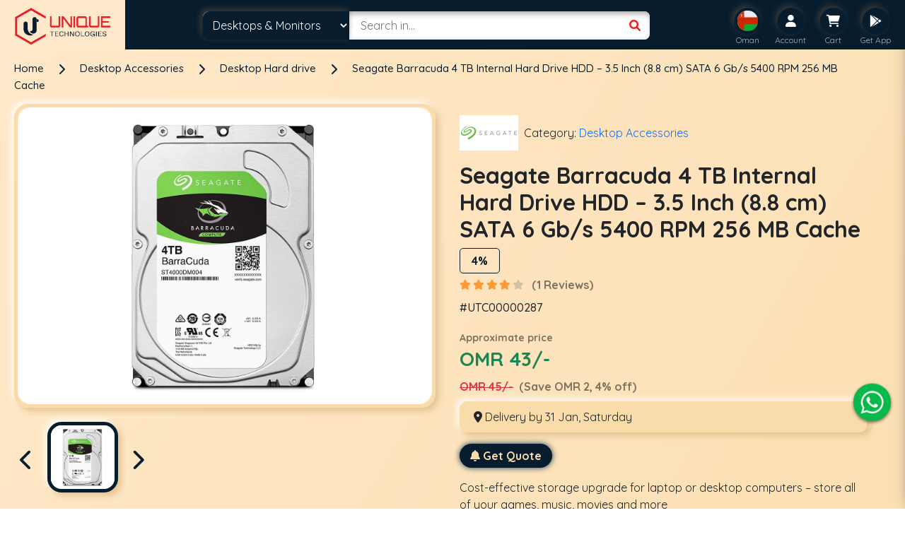

--- FILE ---
content_type: text/html; charset=UTF-8
request_url: https://www.utechoman.com/home/display_subtotal
body_size: -21
content:




OMR 0

--- FILE ---
content_type: text/html; charset=UTF-8
request_url: https://www.utechoman.com/home/count_cart_item
body_size: -26
content:




0

--- FILE ---
content_type: text/html; charset=UTF-8
request_url: https://www.utechoman.com/home/product_description/hard-disk-seagate-baracuda-4tb-74755?_=1769410419684
body_size: 844
content:




<table id="productDetails_techSpec_section_1" class="a-keyvalue prodDetTable" role="presentation" style="margin-bottom: 22px; width: 606.672px; border-bottom: 1px solid rgb(231, 231, 231); table-layout: fixed; border-spacing: 0px; padding: 0px; color: rgb(15, 17, 17); font-family: "Amazon Ember", Arial, sans-serif; font-size: 14px;"><tbody><tr><th class="a-color-secondary a-size-base prodDetSectionEntry" style="vertical-align: top; text-align: left; padding: 7px 14px 6px; background-color: rgb(243, 243, 243); font-weight: 400; border-top: 1px solid rgb(231, 231, 231); overflow-wrap: break-word; width: 303.328px; line-height: 20px !important;">rand</th><td class="a-size-base prodDetAttrValue" style="vertical-align: top; padding: 7px 14px 6px; border-top: 1px solid rgb(231, 231, 231); color: rgb(51, 51, 51); word-break: break-word; line-height: 20px !important;">‎Seagate</td></tr><tr><th class="a-color-secondary a-size-base prodDetSectionEntry" style="vertical-align: top; text-align: left; padding: 7px 14px 6px; background-color: rgb(243, 243, 243); font-weight: 400; border-top: 1px solid rgb(231, 231, 231); overflow-wrap: break-word; width: 303.328px; line-height: 20px !important;">Manufacturer</th><td class="a-size-base prodDetAttrValue" style="vertical-align: top; padding: 7px 14px 6px; border-top: 1px solid rgb(231, 231, 231); color: rgb(51, 51, 51); word-break: break-word; line-height: 20px !important;">‎SEAGATE</td></tr><tr><th class="a-color-secondary a-size-base prodDetSectionEntry" style="vertical-align: top; text-align: left; padding: 7px 14px 6px; background-color: rgb(243, 243, 243); font-weight: 400; border-top: 1px solid rgb(231, 231, 231); overflow-wrap: break-word; width: 303.328px; line-height: 20px !important;">Series</th><td class="a-size-base prodDetAttrValue" style="vertical-align: top; padding: 7px 14px 6px; border-top: 1px solid rgb(231, 231, 231); color: rgb(51, 51, 51); word-break: break-word; line-height: 20px !important;">‎Barracuda</td></tr><tr><th class="a-color-secondary a-size-base prodDetSectionEntry" style="vertical-align: top; text-align: left; padding: 7px 14px 6px; background-color: rgb(243, 243, 243); font-weight: 400; border-top: 1px solid rgb(231, 231, 231); overflow-wrap: break-word; width: 303.328px; line-height: 20px !important;">Colour</th><td class="a-size-base prodDetAttrValue" style="vertical-align: top; padding: 7px 14px 6px; border-top: 1px solid rgb(231, 231, 231); color: rgb(51, 51, 51); word-break: break-word; line-height: 20px !important;">‎Silver</td></tr><tr><th class="a-color-secondary a-size-base prodDetSectionEntry" style="vertical-align: top; text-align: left; padding: 7px 14px 6px; background-color: rgb(243, 243, 243); font-weight: 400; border-top: 1px solid rgb(231, 231, 231); overflow-wrap: break-word; width: 303.328px; line-height: 20px !important;">Form Factor</th><td class="a-size-base prodDetAttrValue" style="vertical-align: top; padding: 7px 14px 6px; border-top: 1px solid rgb(231, 231, 231); color: rgb(51, 51, 51); word-break: break-word; line-height: 20px !important;">‎3.5 inches</td></tr><tr><th class="a-color-secondary a-size-base prodDetSectionEntry" style="vertical-align: top; text-align: left; padding: 7px 14px 6px; background-color: rgb(243, 243, 243); font-weight: 400; border-top: 1px solid rgb(231, 231, 231); overflow-wrap: break-word; width: 303.328px; line-height: 20px !important;">Item Height</th><td class="a-size-base prodDetAttrValue" style="vertical-align: top; padding: 7px 14px 6px; border-top: 1px solid rgb(231, 231, 231); color: rgb(51, 51, 51); word-break: break-word; line-height: 20px !important;">‎0.79 Inches</td></tr><tr><th class="a-color-secondary a-size-base prodDetSectionEntry" style="vertical-align: top; text-align: left; padding: 7px 14px 6px; background-color: rgb(243, 243, 243); font-weight: 400; border-top: 1px solid rgb(231, 231, 231); overflow-wrap: break-word; width: 303.328px; line-height: 20px !important;">Item Width</th><td class="a-size-base prodDetAttrValue" style="vertical-align: top; padding: 7px 14px 6px; border-top: 1px solid rgb(231, 231, 231); color: rgb(51, 51, 51); word-break: break-word; line-height: 20px !important;">‎4 Inches</td></tr><tr><th class="a-color-secondary a-size-base prodDetSectionEntry" style="vertical-align: top; text-align: left; padding: 7px 14px 6px; background-color: rgb(243, 243, 243); font-weight: 400; border-top: 1px solid rgb(231, 231, 231); overflow-wrap: break-word; width: 303.328px; line-height: 20px !important;">Product Dimensions</th><td class="a-size-base prodDetAttrValue" style="vertical-align: top; padding: 7px 14px 6px; border-top: 1px solid rgb(231, 231, 231); color: rgb(51, 51, 51); word-break: break-word; line-height: 20px !important;">‎14.7 x 10.16 x 2 cm; 431 Grams</td></tr><tr><th class="a-color-secondary a-size-base prodDetSectionEntry" style="vertical-align: top; text-align: left; padding: 7px 14px 6px; background-color: rgb(243, 243, 243); font-weight: 400; border-top: 1px solid rgb(231, 231, 231); overflow-wrap: break-word; width: 303.328px; line-height: 20px !important;">Item model number</th><td class="a-size-base prodDetAttrValue" style="vertical-align: top; padding: 7px 14px 6px; border-top: 1px solid rgb(231, 231, 231); color: rgb(51, 51, 51); word-break: break-word; line-height: 20px !important;">‎ST4000DMB04</td></tr><tr><th class="a-color-secondary a-size-base prodDetSectionEntry" style="vertical-align: top; text-align: left; padding: 7px 14px 6px; background-color: rgb(243, 243, 243); font-weight: 400; border-top: 1px solid rgb(231, 231, 231); overflow-wrap: break-word; width: 303.328px; line-height: 20px !important;">Hard Drive Size</th><td class="a-size-base prodDetAttrValue" style="vertical-align: top; padding: 7px 14px 6px; border-top: 1px solid rgb(231, 231, 231); color: rgb(51, 51, 51); word-break: break-word; line-height: 20px !important;">‎4 TB</td></tr><tr><th class="a-color-secondary a-size-base prodDetSectionEntry" style="vertical-align: top; text-align: left; padding: 7px 14px 6px; background-color: rgb(243, 243, 243); font-weight: 400; border-top: 1px solid rgb(231, 231, 231); overflow-wrap: break-word; width: 303.328px; line-height: 20px !important;">Hard Drive Interface</th><td class="a-size-base prodDetAttrValue" style="vertical-align: top; padding: 7px 14px 6px; border-top: 1px solid rgb(231, 231, 231); color: rgb(51, 51, 51); word-break: break-word; line-height: 20px !important;">‎Serial ATA</td></tr><tr><th class="a-color-secondary a-size-base prodDetSectionEntry" style="vertical-align: top; text-align: left; padding: 7px 14px 6px; background-color: rgb(243, 243, 243); font-weight: 400; border-top: 1px solid rgb(231, 231, 231); overflow-wrap: break-word; width: 303.328px; line-height: 20px !important;">Hard Disk Rotational Speed</th><td class="a-size-base prodDetAttrValue" style="vertical-align: top; padding: 7px 14px 6px; border-top: 1px solid rgb(231, 231, 231); color: rgb(51, 51, 51); word-break: break-word; line-height: 20px !important;">‎5400 RPM</td></tr><tr><th class="a-color-secondary a-size-base prodDetSectionEntry" style="vertical-align: top; text-align: left; padding: 7px 14px 6px; background-color: rgb(243, 243, 243); font-weight: 400; border-top: 1px solid rgb(231, 231, 231); overflow-wrap: break-word; width: 303.328px; line-height: 20px !important;">Wattage</th><td class="a-size-base prodDetAttrValue" style="vertical-align: top; padding: 7px 14px 6px; border-top: 1px solid rgb(231, 231, 231); color: rgb(51, 51, 51); word-break: break-word; line-height: 20px !important;">‎125</td></tr><tr><th class="a-color-secondary a-size-base prodDetSectionEntry" style="vertical-align: top; text-align: left; padding: 7px 14px 6px; background-color: rgb(243, 243, 243); font-weight: 400; border-top: 1px solid rgb(231, 231, 231); overflow-wrap: break-word; width: 303.328px; line-height: 20px !important;">Hardware Platform</th><td class="a-size-base prodDetAttrValue" style="vertical-align: top; padding: 7px 14px 6px; border-top: 1px solid rgb(231, 231, 231); color: rgb(51, 51, 51); word-break: break-word; line-height: 20px !important;">‎Desktop</td></tr><tr><th class="a-color-secondary a-size-base prodDetSectionEntry" style="vertical-align: top; text-align: left; padding: 7px 14px 6px; background-color: rgb(243, 243, 243); font-weight: 400; border-top: 1px solid rgb(231, 231, 231); overflow-wrap: break-word; width: 303.328px; line-height: 20px !important;">Are Batteries Included</th><td class="a-size-base prodDetAttrValue" style="vertical-align: top; padding: 7px 14px 6px; border-top: 1px solid rgb(231, 231, 231); color: rgb(51, 51, 51); word-break: break-word; line-height: 20px !important;">‎No</td></tr><tr><th class="a-color-secondary a-size-base prodDetSectionEntry" style="vertical-align: top; text-align: left; padding: 7px 14px 6px; background-color: rgb(243, 243, 243); font-weight: 400; border-top: 1px solid rgb(231, 231, 231); overflow-wrap: break-word; width: 303.328px; line-height: 20px !important;">Included Components</th><td class="a-size-base prodDetAttrValue" style="vertical-align: top; padding: 7px 14px 6px; border-top: 1px solid rgb(231, 231, 231); color: rgb(51, 51, 51); word-break: break-word; line-height: 20px !important;">‎Internal Hard disk</td></tr><tr><th class="a-color-secondary a-size-base prodDetSectionEntry" style="vertical-align: top; text-align: left; padding: 7px 14px 6px; background-color: rgb(243, 243, 243); font-weight: 400; border-top: 1px solid rgb(231, 231, 231); overflow-wrap: break-word; width: 303.328px; line-height: 20px !important;">Manufacturer</th><td class="a-size-base prodDetAttrValue" style="vertical-align: top; padding: 7px 14px 6px; border-top: 1px solid rgb(231, 231, 231); color: rgb(51, 51, 51); word-break: break-word; line-height: 20px !important;">‎SEAGATE</td></tr></tbody></table>

--- FILE ---
content_type: text/css
request_url: https://www.utechoman.com/public/css/custom.css?ver=3.1
body_size: 14205
content:
@import url(https://fonts.googleapis.com/css?family=Poppins);@import url(https://fonts.googleapis.com/css2?family=Quicksand:wght@300;400;500;600;700&display=swap);.oppenedmenu .span1,.oppenedmenu .span2{transform:rotate(315deg)}.slick-dots button,img{text-indent:-9999px;text-indent:-9999px}.profie_edit_item,.profile_edit_name,.slick-slider{box-sizing:border-box}#rich_des img,.search_box{max-width:100%}.btn-utech_new,.cart_qty,.featured_box,.ico_con,.log_mod_title,.log_tb_bt,.page-header,.product-size-swatch .size,.product_head,.rv_h3,.static_whatsapp,.suggestion_section,.toast_container{text-align:center}.forgot_head,.review_text,.subs_ic{text-shadow:-3px -3px 6px #fff,3px 3px 6px #cdbc9f}body{font-family:Quicksand}a{text-decoration:none!important}img{-webkit-user-drag:none;-khtml-user-drag:none;-moz-user-drag:none;-o-user-drag:none;user-drag:none}:root{--primary_color:#fadcab;--secondary_color:#071d2e;--mushroom:#EDE8D5;--trans:transparent;--slate:#e6c38b;--white:#ffffff;--greyLight-1:#e4ebf5;--greyLight-2:#c8d0e7;--greyLight-3:#bec8e4;--greyDark:#9baacf;--grad_back:linear-gradient(0deg, rgb(215 113 171) 0%, rgb(200, 80, 192) 46%, rgb(160 112 255) 100%);--s_before:radial-gradient(circle at 50% 120%, rgba(255, 255, 255, 0.2), rgba(255, 255, 255, 0) 70%);--s_after:radial-gradient(circle at 50% 50%, rgba(255, 255, 255, 0.1), rgba(255, 255, 255, 0.8) 14%, rgba(255, 255, 255, 0) 24%);--cy_top:linear-gradient(to right, #dc7ea3 0 50%, #cf9697);--cy_top_before:rgba(30, 30, 30, 0.1)}.app_header_fixed{padding:5px 20px;position:absolute;width:100%;top:0;z-index:1111;height:70px}.bg-utech-gradient{background:linear-gradient(182deg,#071d2e,#071d2e)}.logo_box{margin-right:30px}.logo_box img{height:60px}.input_form{display:flex;width:100%;background:#fff;border-radius:8px;height:40px;z-index:1;position:relative}.scroll_none::-webkit-scrollbar{display:none!important}.in_shadow_input_form{background:#fff;box-shadow:inset .2rem .2rem .5rem #a3a3a3,inset -.2rem -.2rem .5rem #fff}.toast_container{position:fixed;bottom:0;width:100%;color:#000;z-index:11111;font-weight:700;font-size:20px;display:flex;justify-content:center}.toast_box{background:#2198d4;padding:10px 40px;width:100%;height:65px}.out_shadow_input_form{background:#fff;box-shadow:.3rem .3rem .6rem #156c98,-.2rem -.2rem .5rem #116c9b}.btn_head_shadow{width:37px;height:37px;border-radius:50%;box-shadow:.3rem .3rem .6rem #186b95,-.2rem -.2rem .5rem #84cff5;display:flex;justify-content:center;background:#071d2e;border:#ffdead;align-items:center;font-size:2rem;cursor:pointer;color:var(--primary_color);transition:.5s}.btn_head_shadow:focus,.btn_head_shadow:hover{box-shadow:inset .2rem .2rem .5rem #153a57}.input_form input{outline:0;width:100%;background:0 0;border:none;padding:11px 0 11px 16px;font-size:16px}.input_form button{width:40px;border:none;color:#ec1f27;background:0 0;padding:4px 12px 4px 0;display:flex;-webkit-box-align:center;align-items:center}.search_box{width:100%;display:flex;transition:.1s ease-in-out;will-change:top;flex:5 1 0%;padding:0;position:relative;margin:0 80px}.search_select{padding:0 10px;border:#ffdead;border-radius:10px 0 0 10px;background:var(--secondary_color);color:#fff;box-shadow:-1px 3px .6rem #186b95,-.2rem -.2rem .5rem #84cff5}.search_select:focus{outline:0}.h_menu_label{color:#ffffffa3;font-size:12px;display:block}.box,.cy .btm,.menubautton-desktop,.progress-wrapper{position:relative}.menubautton-desktop span{border-bottom:2px solid #fff;display:block;width:20px;position:absolute;transition:.2s}.menubautton-desktop .span1{top:-5px;transition:.2s}.menubautton-desktop .span2{top:0;transition:.2s}.menubautton-desktop .span3{top:5px;transition:.2s}.oppenedmenu .span1{top:0}.oppenedmenu .span3{top:0;transform:rotate(45deg)}.menubautton-desktop-text{margin-left:25px}.icon_box{margin-top:5px;display:flex}.icon_box a,.icon_box button{color:#fff;font-size:17px;text-align:center;margin:auto}.ico_con{margin-left:20px}.suggest_box{position:absolute;top:30px;left:0;width:100%;display:none}.menu_container .main_ul,.suggest_box ul{list-style:none;padding:0}.suggest_content{padding:25px 15px 5px;}.suggest_box ul li{padding:5px;border-radius:5px;transition:.3s}.suggest_box ul li:hover{background:#fce1b6}.suggest_box ul li a{color:#000;display:block;width:100%;height:max-content}.bg-utech{background-color:var(--primary_color)!important}.app_footer{display:none;position:fixed;left:0;right:0;opacity:1;transform:translateY(0);z-index:1141;box-shadow:0 0 4px 6px #ffffff1a;bottom:0;height:70px;padding:8px 0}.app_footer_bg{background:#071d2e}.foo_text{color:#fff;font-size:12px}.foo_menu_box a,.foot_text{color:var(--primary_color)}.foo_menu_box .fa{font-size:20px!important}.menu_box{box-shadow:.3rem .3rem .6rem var(--primary_color),-.2rem -.2rem .5rem #fff;padding:0 22px;border-radius:10px;display:none}.brand_img_box:hover,.menu_box:hover,.product_col:hover{box-shadow:inset .2rem .2rem .5rem #dfccae}.main-page{min-height:160vh;padding-top:75px;padding-bottom:55px;background:linear-gradient(300deg,#fadcaa,#ffe9ca)}.menu_main_box{position:absolute;top:95px;display:none;z-index:10}.menu_container{background:#071d2e;padding:10px;border-radius:0 10px 10px}.menu_container .main_ul .main_li{display:flex;padding:.5rem 0 .5rem .5rem;width:100%;align-items:center;position:relative;line-height:2.14;font-weight:400;color:#fff;transition:.2s}.menu_container .sub_ul .sub_li{display:flex;padding:.5rem;width:100%;align-items:center;position:relative;line-height:2.14;font-weight:400;color:#fff;transition:.2s;border-radius:10px}.menu_container .sec_ul .sec_li{padding:.5rem;transition:.2s;border-radius:10px}.menu_container .mna .main_a{font-weight:700;width:100%}.mna{border-radius:10px;display:flex;justify-content:space-between}.norm{border-radius:10px 0 0 10px}.sec_ul,.sub_ul{position:absolute;top:0;border-radius:0 10px 10px 0;list-style:none}.menu_container .main_ul .main_li .main_a{color:#fff;transition:.2s;margin-top:auto;display:flex;width:100%;justify-content:space-between;margin-bottom:auto}.cart_span,.sec_a,.sub_a{justify-content:space-between}.log_mod_close_bt:hover,.log_tb_body_div label,.main_slide_price,.menu_container .main_ul .main_li .main_a .main_href,.social-facebook:hover,.social-whatsapp:hover,.static_whatsapp:hover,.sug_cat_box:hover{color:#fff}.menu_main_box::before{width:0;content:"";font-family:"Font Awesome 6 Brands";font-weight:400;height:0;position:absolute;top:-26px;left:0;border-left:0 solid transparent;border-right:83px solid transparent;border-bottom:100px solid #071d2e}.menu_container .main_ul .main_li .icon_main{color:#fff;transition:.2s;margin-top:auto;margin-bottom:auto}.menu_container .main_ul .main_li:hover{background:var(--primary_color)}.cl_trash,.menu_container .main_ul .main_li:hover .icon_main,.menu_container .main_ul .main_li:hover .main_a .main_href,.menu_container .sub_ul .sub_li:hover .icon_sub,.menu_container .sub_ul .sub_li:hover .sub_a .sub_href{color:#000!important}.menu_container .main_ul .main_li:hover>.sub_ul,.menu_container .sub_ul .sub_li:hover>.sec_ul,.rotate-45,.slick-initialized .slick-slide{display:block}.banner-callus,.brand_box,.menu_container .icon_main,.product_content,.slider_grid{padding:0 10px}.sub_ul{display:none;right:-140px;background:#faddae;padding:14px}.contact_link,.menu_container .sec_li .icon_sec,.menu_container .sec_li .sec_a .sec_href,.menu_container .sub_li .icon_sub,.menu_container .sub_li .sub_a .sub_href{color:#000}.menu_container .sub_ul .sub_li:hover{background:#fff;border-radius:10px 0 0 10px}.menu_container .sec_ul .sec_li:hover,.price-range .btn{background:var(--secondary_color)}.sec_a,.sub_a{display:flex}.sec_ul{display:none;right:-146px;background:#fff;padding:15px 15px 15px 19px;transition:.2s}.foot_text a:hover,.menu_container .sec_ul .sec_li:hover .icon_sec,.menu_container .sec_ul .sec_li:hover .sec_a .sec_href{color:#fff!important}.catergory_tab{width:100%;overflow-x:scroll;cursor:grab;padding-right:20px;padding-left:20px}.catergory_tab::-webkit-scrollbar{display:none}.cat_img{width:125px;height:125px;padding:5px}.cat_img_green{border:3px solid var(--primary_color);border-radius:50%}.cat_head a{color:#010800}.suggestion_section{background:#fde4bd}.chess_slider{flex-wrap:wrap;scroll-behavior:smooth;justify-content:center}.sug_cat_box{color:#fff;border:1px solid #000;padding:4px 10px;background:#000;margin-top:10px;border-radius:25px;margin-right:10px;display:block;width:max-content;min-width:max-content;box-shadow:.2rem .2rem .5rem 0 #8d795b,-.1rem -.1rem .4rem #9d9dab}.cat_section_img_div img,.product_col{box-shadow:.3rem .3rem .6rem #e3c390,-.2rem -.2rem .5rem #fff}.top_product_section{background-color:#fff}.section{padding:20px 0}.product_col{border-radius:20px;background:var(--primary_color);padding:5px;-webkit-transition:.6s cubic-bezier(.165, .84, .44, 1);transition:2s cubic-bezier(.165, .84, .44, 1)}.gaming_image_contain,.product_image_container{width:100%;position:relative}.gaming_img_position,.product_img{width:100%;margin-bottom:10px;border-radius:15px;height:200px;min-width:150px;object-fit:contain;background:#fff}.main_cart_page,.tt-filter{width:400px;top:0;opacity:1}.bg-footer,.get_product_quote,.single_page_btn2,.spinner-grow{background-color:var(--secondary_color)}.gaming_text_over_flow,.text_over_flow,.text_over_flow_grad{overflow:hidden;text-overflow:ellipsis;display:-webkit-box!important;-webkit-line-clamp:3;-webkit-box-orient:vertical}.request_txt_flow,.text_over_flow_2{overflow:hidden;text-overflow:ellipsis;display:-webkit-box!important;-webkit-line-clamp:2;-webkit-box-orient:vertical}.product_title{font-size:16px;line-height:1.25;color:#353535;height:60px;font-weight:700;text-transform:none}.product_title a{color:#432529}.cat_section_img_div img{width:100%;border-radius:20px}.product_price .strike-price,.strike-price{font-size:13px;text-decoration:line-through}.off_tag{position:absolute;left:0;background:#f93;border-radius:20px;color:#fff;font-weight:700;padding:0 10px;top:0}.gaming-ratings-container,.ratings-container{display:flex;align-items:center;line-height:1;margin-bottom:.6rem;font-size:1.2rem}.gaming-ratings-full,.gaming_ratings,.ratings,.ratings-full{position:relative;font-family:'Font Awesome 5 Free';letter-spacing:.2em;font-size:14px!important}.gaming-ratings-full,.ratings-full{cursor:pointer;margin-right:.5rem}.ratings-full::before{content:"\f005" "\f005" "\f005" "\f005" "\f005";color:rgba(0,0,0,.16);white-space:nowrap;font-weight:700}.gaming-ratings-full:hover .tooltiptext,.ratings-full:hover .tooltiptext{visibility:visible;opacity:1}.gaming_ratings,.ratings{position:absolute;top:0;left:0;white-space:nowrap;overflow:hidden}.gaming_ratings::before,.ratings::before{content:"\f005" "\f005" "\f005" "\f005" "\f005";color:#f93;font-weight:700}.rating-reviews{margin:2px 0;white-space:nowrap;overflow:hidden;text-overflow:ellipsis;text-transform:capitalize;font-size:1rem;font-weight:700;color:#aaa}.rating-reviews:hover{color:#057bc8}.gaming_price,.product_price{font-weight:600;letter-spacing:-.05em;line-height:1.6}.tt-filter{position:fixed;display:block;left:-400px;background:var(--primary_color);z-index:9999;max-width:320px;height:100vh;transition:.4s cubic-bezier(.9, .12, .56, .29)}.filbtn,.slick-list,.slick-slider,.slick-track{position:relative}.show_filter{padding:25px 10px;left:0}input:focus-visible{outline:0}.close-filter span,.closecart span{width:max-content;font-size:30px}.sidebar-menu{list-style:none;max-height:145vh;height:75vh;overflow-y:scroll}.sidebar-menu::-webkit-scrollbar{display:none}.filbtn{background:0 0;border:#000;display:block;color:inherit;cursor:pointer;padding:4px 0 6px;font-size:14px}.price-range{display:flex;padding:8px 5px}.price-range input{padding:.5rem;font-family:Poppins,sans-serif;border:none;width:75px;-webkit-appearance:textfield}.price-range .delimiter{display:flex;position:relative;justify-content:center;align-items:center;margin:0 .65rem;font-weight:600;color:#999}.price-range .btn{padding:0;font-weight:400;width:4.8rem;height:36px;vertical-align:middle;margin-left:1rem;text-transform:none}.brand_image{height:50px}.brands_section,.slide_slider{padding:0 15px}.slick-slide img{width:100%;display:block}.slick-slider{display:block;-webkit-user-select:none;-moz-user-select:none;-ms-user-select:none;user-select:none;-webkit-touch-callout:none;-khtml-user-select:none;-ms-touch-action:pan-y;touch-action:pan-y;-webkit-tap-highlight-color:transparent}.slick-list{display:block;overflow:hidden;margin:0;padding:0}.cart_qty:focus,.q_but:focus,.slick-list:focus{outline:0}.slick-list.dragging{cursor:pointer;cursor:hand}.slick-slider .slick-list,.slick-slider .slick-track{-webkit-transform:translate3d(0,0,0);-moz-transform:translate3d(0,0,0);-ms-transform:translate3d(0,0,0);-o-transform:translate3d(0,0,0);transform:translate3d(0,0,0)}.slick-track{top:0;left:0;display:block;padding:10px 0}.slick-track:after,.slick-track:before{display:table;content:''}.slick-arrow.slick-hidden,.slick-slide,.slick-slide.slick-loading img{display:none}.slick-track:after{clear:both}.slick-loading .slick-slide,.slick-loading .slick-track{visibility:hidden}.slick-slide{float:left;height:100%;min-height:1px}[dir=rtl] .slick-slide{float:right}#full-stars-example-two .rating__icon,.slick-slide.dragging img{pointer-events:none}.slick-vertical .slick-slide{display:block;height:auto;border:1px solid transparent}.cart_qty,.img_cs{border-radius:10px}.slick-dots{display:flex;justify-content:center}.slick-dots button{background-color:#ff8e4c38}.main_cart_page{position:fixed;z-index:10014;height:100%;background:#fff;margin:0 auto;right:-400px;line-height:2;box-shadow:0 5px 23px -12px;transition:.3s cubic-bezier(.9, .12, .56, .29);display:block}.show_cart{padding:25px 10px;right:0!important}.cart_span{display:flex;text-transform:uppercase}.cart_amt,.page-header{text-transform:capitalize}.cart_head{justify-content:space-between;margin-top:-14px}.img_cs{height:70px;width:70px;object-fit:cover}.brand_slide,.img_deals,.recent_view_img,.request_img{object-fit:contain}.q_but{width:30px;height:30px;display:flex;padding:0;box-shadow:.3rem .3rem .6rem #dbb982,-.2rem -.2rem .5rem #fff;background:var(--secondary_color);color:#fff}.q_but:focus,.q_but:hover{box-shadow:inset .2rem .2rem .5rem #87d7ff;color:#fff}.cart_amt{display:flex;align-items:center;justify-content:space-between;font-size:20px;font-weight:400;color:#333;line-height:1;letter-spacing:-.025em;width:332px}.cart_page{opacity:1;height:auto}.qty_btw{justify-content:space-between}.cursor-pointer{cursor:pointer}.rotate-45{transform:rotate(45deg)}.cart_qty{width:50px;height:30px;border:none}.cart_btn{width:44%}.qty_txt{line-height:1.5}.cart_card{padding:10px;border-radius:10px;background:var(--primary_color)}.white_shadow{box-shadow:.3rem .3rem .6rem #d9bf94,-.2rem -.2rem .5rem #fff}.btn_shadow{box-shadow:0 0 15px -9px}.btn_border{border:1px solid;padding:5px 8px}.card_head{height:100vh;overflow-y:scroll;padding-bottom:400px;position:relative}.amt_cart{position:absolute;bottom:-110px;background-color:#fff;width:100%;height:109px;left:0;padding:0 25px;transition:.6s cubic-bezier(.25, .1, .58, 1.39)}.show_amt_cart{bottom:0!important}.card_head::-webkit-scrollbar{display:none}.view_cart_btn{box-shadow:-1px -1px 6px 3px #0000004a}.checkout_btn{box-shadow:.3rem .3rem .6rem #cbaf81,-.2rem -.2rem .5rem #ffffffb0;color:wheat}.checkout_btn:focus,.checkout_btn:hover{box-shadow:inset .2rem .2rem .5rem #185e81;color:wheat}.get_quote_btn{box-shadow: 0rem 0rem 0.5rem #153a57, 0rem 0rem 0rem #2b3a47b3;padding:5px 15px;color:var(--primary_color);font-weight:700;background:var(--secondary_color);transition:.7s;display:block;width:max-content;cursor:pointer;border:none}.border-none{border:none!important}.sweet-alert,.sweet-alert button{border-radius:25px!important}.banner-callus img,.bg-img{box-shadow:.3rem .3rem .6rem #cfb996,-.2rem -.2rem .5rem #fefefe;border-radius:24px;border:7px solid transparent;background:linear-gradient(153deg,#fadcaa,#ffe9ca) border-box}.get_quote_btn:hover{color:var(--primary_color);box-shadow: inset 0.2rem 0.2rem 0.5rem #165485}.page-header{display:flex;align-items:center;justify-content:center;flex-direction:column;height:18rem}.breadcrumb{padding:14px 0}.card_page{opacity:1;position:relative;border-radius:10px;width:96%;background:var(--primary_color);left:0;right:0;margin:0 auto;padding:30px 25px;line-height:2;box-shadow:.3rem .3rem .6rem #e3c390,-.2rem -.2rem .5rem #fff}.footer_sign{margin:0 auto;padding:22px 20px}.about_page{height:auto;padding:96px 0 0}.request_button{color:#000;background-color:var(--primary_color);height:43px;border:none;padding:.375rem .75rem;border-radius:4px;width:132px}.btn_hover{color:#000;font-weight:600}.btn-google:hover,.filbtn:hover,.filter-items a:hover,.icon_clr,.log_tb_box:focus+.log_tb_icon,.profile_tb_box:focus+.profile_tb_icon,.profile_tb_box:focus+.profile_textarea,.profile_tb_box:focus+.profile_textarea:before,.profile_tb_input:focus+.profile_textarea,.rq_mode_box:focus+.rq_mode_icon,.rq_mode_box_desc:focus+.rq_mode_icon_desc,.subsc_box:focus+.subsc_div_icon{color:#071d2e}.contact_card .card_page{width:100%;background-color:#f5f5f5;top:0;border-radius:0;box-shadow:0 -4px 13px -10px}.contact_search{box-shadow:none;border:.5px solid;color:#958e8e;border-radius:5px;width:90%}.support_card{opacity:1;background-color:#fff}.contact_btn_clr,.slick-dots li.slick-active button:hover::after{background-color:var(--primary_color)}.support_border{border-right:1px solid #ddd6d6;padding:10px}.form_border{border:1px solid #edebeb;border-radius:10px;padding:20px;box-shadow:0 0 16px -11px;opacity:1}.btn-utech,.btn-utech-secondary{border-radius:50px;box-shadow:0 5px 7px rgb(0 0 0 / 10%);transition:.3s}.form_center,.product_range,.profile_edit_img,.social-media-position{justify-content:center}.icon_size{font-size:40px}.contact_btn_clr{padding:8px 10px}.slick-dots,.slick-dots button{padding:0;justify-content:center}.btn-utech{background:var(--primary_color);color:var(--secondary_color)}.btn-utech-secondary{background:var(--secondary_color);color:#fff}.footer_social_hover:hover{color:#fff!important;background-color:#071d2e!important;border-color:#071d2e!important}.footer_social_hover{color:#212529;border-color:#212529}.quatrefoil{background-color:var(--mushroom);background-image:repeating-radial-gradient(circle at .5em .5em,var(--mushroom),var(--mushroom) .26em,var(--trans) .275em,var(--trans) 2em),repeating-radial-gradient(circle at .59em .31em,var(--mushroom),var(--mushroom) .26em,var(--trans) .275em,var(--trans) 2em),repeating-radial-gradient(circle at .59em .87em,var(--mushroom),var(--mushroom) .26em,var(--trans) .275em,var(--trans) 2em),repeating-radial-gradient(circle at .31em .59em,var(--mushroom),var(--mushroom) .26em,var(--trans) .275em,var(--trans) 2em),repeating-radial-gradient(circle at .87em .59em,var(--mushroom),var(--mushroom) .26em,var(--trans) .275em,var(--trans) 2em),repeating-radial-gradient(circle at .59em .31em,var(--slate),var(--slate) .35em,var(--trans) .351em,var(--trans) 2em),repeating-radial-gradient(circle at .59em .87em,var(--slate),var(--slate) .35em,var(--trans) .351em,var(--trans) 2em),repeating-radial-gradient(circle at .31em .59em,var(--slate),var(--slate) .35em,var(--trans) .351em,var(--trans) 2em),repeating-radial-gradient(circle at .87em .59em,var(--slate),var(--slate) .35em,var(--trans) .351em,var(--trans) 2em);background-size:1.2em 1.2em;background-position:.42em .42em}.img_slider{width:100%;border-radius:17px}.slick-dots{display:flex;margin:0;list-style-type:none;position:absolute;width:100%;bottom:35px}.slick-dots li{margin:0 .25rem}.slick-dots button{display:block;border:none;border-radius:50%;background-color:#fff;text-indent:-9999px;position:relative;display:flex;align-items:center;cursor:pointer;width:15px;height:15px}.slick-dots li.slick-active button{background-color:var(--color1);background-color:#fff;position:relative;display:flex;justify-content:center;align-items:center;cursor:pointer;width:15px;height:15px;border-radius:50%}.slick-dots li button::after,.slick-dots li.slick-active button::after{width:10px;height:10px;background:var(--greyDark);transition:.3s;border-radius:50%;position:absolute;content:""}.slick-dots li.slick-active button::after{background-color:var(--primary_color)}////// .catergory_tab_nt{width:100%;overflow-x:scroll;cursor:grab;padding-right:15px;padding-left:15px}.catergory_tab_nt::-webkit-scrollbar{display:none}.cat_img_nt{display:flex;justify-content:center;align-items:center;width:80px;height:80px;background:linear-gradient(300deg,#fadcaa,#ffe9ca);box-shadow:0 0 2px 2px #fee5c0,3px 3px 6px 2px #d1bc9d,-3px -2px 6px 2px #fff;border-radius:50%;font-size:33px;color:#071d2e;transition:.7s;border:3px solid #f5dfbf}.cat_img_nt:hover{border:3px solid #ebd4b3;box-shadow:0 0 5px 2px #071d2e,0 0 5px 5px #fff,5px 3px 7px 1px #f6f6f6,-6px -1px 4px 0 #fff}.cat_head_nt a{color:#010800;font-size:13px}.profile_img{width:80px;height:80px;padding:0;border:1px solid var(--primary_color);border-radius:50%}.profile_close span{width:max-content;font-size:40px}.profile_list{list-style:none}.profile_list_item{line-height:3}.profile_edit_page{height:auto;padding-bottom:0!important;min-height:0}.brand-title{margin-top:10px;font-weight:900;font-size:1.3rem;color:#071d2e;letter-spacing:1px}.brand-logo{height:76px;border-radius:50%}.profile_edit_name{display:block;width:100%;padding:0;border:none;outline:0;margin-bottom:4px}.profile_edit_name:nth-of-type(2){margin-top:12px}.input_profile_name::placeholder{color:gray}.input_profile_name{background:#fff;padding:10px 10px 10px 20px;height:50px;font-size:14px;border-radius:10px;box-shadow:inset 1px 3px 12px 1px #cbced1,inset -6px -6px 6px #fff}.input_profile_name:focus{box-shadow:inset 6px 6px 12px 0 #ededed,inset -6px -6px 6px #cbced1}.login_profile_btn{color:#fff;margin-top:20px;background:#1da1f2;height:40px;border-radius:20px;cursor:pointer;font-weight:900;box-shadow:6px 6px 6px #cbced1,-6px -6px 6px #fff;transition:.5s}.login_profile_btn:hover{box-shadow:none}.profile_nmbr{font-size:15px;color:#071d2e}.profile_edit_btn{font-size:1.1rem;color:var(--primary_color);cursor:pointer;border:0;border-radius:1.3em;background:var(--secondary_color);width:90px;height:45px;font-weight:600;box-shadow:.3rem .3rem .6rem #186b95,-.2rem -.2rem .5rem #fff}.profile_edit_btn:focus{box-shadow:inset .2rem .2rem .5rem #0c4866}.btn-utech_new:focus,.btn-utech_new:hover,.price-range .btn:focus,.price-range .btn:hover{box-shadow:inset .2rem .2rem .5rem #bfa988}.price-range .btn{background:#f7d9a8!important}.btn-utech_new:focus,.btn-utech_new:hover{color:#212529}.btn-utech_new{display:inline-block;font-weight:400;line-height:1.5;text-decoration:none;vertical-align:middle;cursor:pointer;-webkit-user-select:none;-moz-user-select:none;user-select:none;border:1px solid transparent;padding:.375rem .75rem;font-size:1rem;box-shadow:.3rem .3rem .6rem #cbaf81,-.2rem -.2rem .5rem #ffffffb0}.footer_text_height,.help_card,.request_page{line-height:2}.btn-utech-secondary_new{background:var(--primary_color);border:1px solid #f7d8a6;color:#000}.help_card{border-radius:10px;width:96%;background:#f5f5f5;margin:0 auto;padding:28px 20px;box-shadow:0 5px 23px -12px}#selectsort,.btn-pro-filter,.btn_about_new,.btn_primary_utech,.filt_bt,.loadmorebtn{box-shadow:.3rem .3rem .6rem #e3c390,-.2rem -.2rem .5rem #fff;background:var(--primary_color);color:var(--secondary_color)}.btn-pro-filter:focus,.btn-pro-filter:hover,.btn_about_new:focus,.btn_about_new:hover,.btn_primary_utech:focus,.btn_primary_utech:hover,.loadmorebtn:focus,.loadmorebtn:hover{color:var(--secondary_color);box-shadow:inset .2rem .2rem .5rem #dfccae}#selectsort{border:none}#selectsort:focus,#selectsort:hover{color:var(--secondary_color);border:none;background:var(--primary_color);box-shadow:inset .2rem .2rem .5rem #dfccae}.foot_ic_shadow{width:35px;height:35px;border-radius:50%;box-shadow:.3rem .3rem .6rem #186b95,-.2rem -.2rem .5rem #fff;display:inline-flex;justify-content:center;align-items:center;cursor:pointer;transition:.5s}.foot_ic_shadow:hover{box-shadow:inset .2rem .2rem .5rem #0f4865}.text-utech{color:var(--secondary_color)!important}.app_bread_crumb{display:flex;align-items:center;padding:0 20px}#full-stars-example-two .rating-group,.category-box{display:inline-flex}.app_bread_crumb ul{display:inline-block;vertical-align:middle;font-size:1.2rem;line-height:1.3;color:#666;list-style:none;padding:0}.app_bread_crumb ul li{margin-right:2rem;position:relative;font-size:15px;display:inline!important;color:var(--secondary_color)}.app_bread_crumb .breadpath:after{content:"\f054";font-family:FontAwesome!important;font-size:1rem;color:#071d2e;position:relative;right:-1rem;top:2px;-webkit-transform:translateY(-50%);transform:translateY(-50%)}.app_bread_crumb ul li a{font-weight:500;color:var(--secondary_color)}.category-box{flex-wrap:wrap;align-items:center}.delivery_loc h6{letter-spacing:0;margin-bottom:.5rem}.delivery_loc h6::after{content:"";display:inline-block;width:1px;height:14px;border-left:1px solid;margin:0 .9rem 0 1rem;vertical-align:bottom}.footer_container{max-width:100%!important;padding:5px 20px}.modal{z-index:1180}.modal-backdrop{z-index:1160}.log_tb_ul{justify-content:space-between;border:none}.log_tb_bt{color:var(--greyDark);font-weight:600}.log_tb_bt:hover{border:none;border-radius:6px!important}.log_tb_li{width:calc(50% - .5rem);margin:0}.log_tb_ul .log_tb_li .active{color:#071d2e!important;background:0 0!important;box-shadow:inset .2rem .2rem .5rem var(--greyLight-2)!important;border-radius:6px!important;border:none!important}.log_tb_head{box-shadow:.3rem .3rem .6rem var(--greyLight-2),-.2rem -.2rem .5rem var(--white);border-radius:6px;padding:6px;background:#fff}.log_tb_body_div{padding:25px 10px 15px}.log_tb_icon,.rq_mode_icon,.subsc_div_icon{height:2rem;position:absolute;font-size:17px;padding:0 1rem;display:flex;color:#aebdc5;transition:.3s}.log_tb_input,.profile_tb_input,.rq_mode_input{position:relative;display:flex;align-items:center}.log_tb_box,.rq_mode_box{width:100%;height:45px;border:none;border-radius:25px;font-size:16px;padding-left:44px;box-shadow:inset 8px 8px 8px #cbced1,inset -8px -8px 8px #fff;background:0 0;font-family:inherit;color:#aebdc5}.btn-google,.lg_sub_bt{border-radius:25px;box-shadow:2px 2px 5px #babecc,-5px -5px 10px #ffffff73;height:45px}.log_tb_box::placeholder{color:#bac8cf}.log_tb_box:focus,.review_box:focus,.rq_mode_box:focus,.rq_mode_box_desc:focus,.subsc_box:focus{outline:0;box-shadow:.3rem .3rem .6rem var(--greyLight-2),-.2rem -.2rem .5rem var(--white);background:0 0;color:#071d2e}.log_frgt{color:#071d2e;font-size:14px;font-weight:600px}.log_frgt:hover{color:#c5c5c5}.lg_sub_bt{color:#fff;font-size:17px;font-weight:600;background:#071d2e;letter-spacing:.9px}.btn-google,.log_mod_title{letter-spacing:.5px;font-weight:600}.forgot_bt:hover,.lg_sub_bt:hover,.review_sub_bt:hover,.subsc_box_bt:hover{color:#fff;box-shadow:inset .2rem .2rem .5rem #1d719a!important}.fa-google{background:conic-gradient(from -45deg,#ea4335 110deg,#4285f4 90deg 180deg,#34a853 180deg 270deg,#fbbc05 270deg) 73% 55%/150% 150% no-repeat;-webkit-background-clip:text;background-clip:text;color:transparent;-webkit-text-fill-color:transparent;font-size:21px}.btn-google{cursor:pointer;transition:.3s;font-size:18px;background:#ecf0f3}.btn-google:focus{box-shadow:inset 8px 8px 8px #cbced1,inset -8px -8px 8px #fff}.log_mod_radius,.rq_mode_radius{border:none;border-radius:20px;background:#ecf0f3}.animate-bottom{position:relative;animation:.4s animatebottom}.log_mod_close_bt{font-size:46px;font-weight:600;background:#00000000;border-radius:50%;padding:0;width:35px;height:35px;color:#9b9b9b;display:block}.log_mod_close{display:none}@keyframes animatebottom{from{bottom:-300px;opacity:0}to{bottom:0;opacity:1}}.log_ic_img{background-size:cover;background-position:center;width:90px;padding:7px;height:auto;margin:auto}.log_mod_logo{width:100px;display:flex;height:100px;border-radius:50%;margin:0 auto;box-shadow:0 0 2px #5f5f5f,0 0 0 5px #ecf0f3,8px 8px 15px #a7aaaf,-8px -8px 15px #fff}.log_mod_title{font-size:23px;padding-top:9px;color:#071d2e}.forgot_bt,.review_sub_bt,.subsc_box_bt{letter-spacing:.9px}.profile_txt{color:#5b6164}.profile_tb_icon{height:2rem;position:absolute;font-size:15px;padding:0 1rem;display:flex;color:#aebdc5;transition:.3s}.profile_tb_box,.rq_mode_box_desc{font-size:16px;padding-left:44px;background:0 0;width:100%}.profile_tb_box{height:45px;border:none;font-family:Quicksand!important;border-radius:25px;box-shadow:inset 8px 8px 8px #e3c390,inset -8px -5px 8px #fff;font-family:inherit;color:#aebdc5}.profile_textarea{font-family:FontAwesome}.profile_textarea:before{content:"\f041";position:absolute;top:7px;left:17px;color:#aebdc5}.profile_tb_box::placeholder{color:#bac8cf}.profile_tb_box:focus{outline:0;box-shadow:.3rem .3rem .6rem #e3c38d,-.2rem -.2rem .5rem var(--white);background:0 0;color:#071d2e}.rq_mode_box::placeholder{color:#bac8cf}.review_h6,.rq_mode_title{color:#071d2e;font-weight:600}.hide_num::-webkit-inner-spin-button,.hide_num::-webkit-outer-spin-button{-webkit-appearance:none;margin:0}.rq_mode_box_desc{height:90px;border:none;border-radius:15px;box-shadow:inset 8px 8px 8px #cbced1,inset -8px -8px 8px #fff;font-family:inherit;color:#aebdc5}.rq_mode_box_desc::placeholder{color:#bac8cf}.rq_mode_icon_desc{height:2rem;position:absolute;font-size:14px;padding:0 1rem;display:flex;color:#aebdc5;transition:.3s;top:3px}.form-control-utech{box-shadow:inset .2rem .2rem .5rem #dfccae;border-radius:20px;border:#ffdead;background:var(--primary_color)}.form-control-utech:focus,.form-control-utech:hover,.recent_product_overlay,.request_page{box-shadow:.3rem .3rem .6rem #e3c390,-.2rem -.2rem .5rem #fff}.form-control-utech:focus,.form-control-utech:hover{background:var(--primary_color);outline:0}.game_search_type:focus,.game_search_type:hover,.gaming_column:hover,.gaming_loadmore_btn:hover,.gaming_search_btn:focus,.gaming_search_btn:hover,.gaming_shadow:hover{box-shadow: inset 5px 4px 17px 2px #153a57, inset -2px -2px 7px 7px #071d2ec2;}.deal_head{padding:0PX 16PX}.img_deals{height:200px;min-width:150px;background:#fff;width:100%;margin-bottom:10px;border-radius:15px}.img_top{margin-bottom:0!important}.brand_slide{height:41px;width:65px!important}.new_tag{position:absolute;left:-3px;background:#071d2e;color:#fff;font-weight:700;padding:0 10px;top:-5px;border-radius:10px 0 0;width:70px;height:34px}.recent_view_img{width:100%;height:150px;border-radius:15px;background:#fff;padding:10px}.recent_view_page h3{font-size:20px;font-weight:700}.rv_item:hover .recent_product_overlay{opacity:1}.recent_product_overlay{position:absolute;display:flex;cursor:pointer;width:100%;left:0;top:0;height:100%;background:#0000007a;opacity:0;border-radius:15px}.rv_h3{margin:auto;padding:0 1rem;white-space:normal;color:#fff;transition:margin-top .3s,opacity .3s}.recent_product_overlay .rv_h3{font-size:15px}.request_page{opacity:1;position:relative;border-radius:10px;background:var(--primary_color);padding:10px;margin-top:20px}.request_img{height:170px;background:#fff;width:100%;border-radius:15px;box-shadow:.3rem .3rem .6rem #e3c390,-.2rem -.2rem .5rem #f1dec8}.gaming_banner,.gaming_banner_img,.gaming_cat_hover{border-radius:10px}.gaming_banner,.gaming_shadow{box-shadow: 2px 1px 8px 2px #153a57, -2px -2px 7px 7px #2b3a47b3;}.custom_container{width:100%;padding-right:var(--bs-gutter-x,.75rem);padding-left:var(--bs-gutter-x,.75rem);margin-right:auto;margin-left:auto}.cat_img_svg{width:60px;height:60px;object-fit:cover;filter:drop-shadow(-4px 2px 4px #8d7d65);margin-left:7px;transition:.3s cubic-bezier(.32, .01, .27, .96)}.cat_img_svg:hover{scale:1.2;object-fit:cover;filter:drop-shadow(-4px 6px 7px #8d7d65)}.slider_img_cat{font-size:10px!important}.gaming_page{background:#071d2e!important}.gaming_container{padding-left:20px;padding-right:20px;margin-left:auto;margin-right:auto}.gaming_cat_hover{height:120px;animation:2s linear infinite box-shadow-rgb}.gaming_cat_hover figure{border-radius:10px!important}.gaming_content h4{font-size:10px}.gaming_shadow{display:flex;justify-content:center;align-items:center;font-size:2rem;cursor:pointer;color:var(--primary_color);transition:.5s;opacity:1}.gaming_banner{position:relative;background-repeat:no-repeat;background-size:cover;background-position:center;font-size:1rem;overflow:hidden;padding:10px;margin:10px 20px 20px}.game_search_type,.gaming_search_btn{height:42px;box-shadow:5px 4px 17px 2px #000,-3px -2px 11px 6px #3c3a3a;background:0 0}.game_search_type{border:none;border-radius:20px;text-indent:12px;width:610px;color:#fff}.gaming_search_btn{border:none;border-radius:20px;color:#ffffff6b;margin-left:14px;width:50px}.gaming_column{border-radius:20px;background:0 0;padding:5px;box-shadow:5px 4px 17px 2px #000,-2px -2px 7px 7px #3c3a3a;-webkit-transition:.6s cubic-bezier(.165, .84, .44, 1);transition:2s cubic-bezier(.165, .84, .44, 1);opacity:1}.gaming_title a{color:#dfdbdc}.gaming_title{font-size:16px;line-height:1.25;color:#353535;font-weight:700;text-transform:none;height:60px}.gaming_loadmore_btn{height:43px;width:150px;font-size:17px;color:#dfdbdc;background:0 0;box-shadow:5px 4px 17px 2px #000,-3px -2px 11px 6px #3c3a3a}#preloader,.contact_textarea{height:100px}.gaming_loadmore_btn:hover{color:#dfdbdc}.gaming-ratings-full::before{content:"\f005" "\f005" "\f005" "\f005" "\f005";color:rgb(0 0 0 / 40%);white-space:nowrap;font-weight:700}.contact_new_btn{font-size:1.1rem;color:var(--primary_color);cursor:pointer;border:0;border-radius:1.3em;background:var(--secondary_color);width:25%;height:45px;font-weight:600;box-shadow:.1rem .3rem .4rem #4f5558c9,-.3rem -.3rem .4rem #fff}.contact_new_btn:focus{box-shadow:inset .2rem .2rem .5rem #155372}.help_page{min-height:0;padding:96px 0 0}.payment_card_page h2{font-size:30px;font-weight:700}.ser_acrd_bt{background:0 0;font-weight:600!important;box-shadow:inset 0 -1px 0 rgb(0 0 0 / 0%)!important}.ser_acrd_img{width:100px;height:60px;object-fit:cover;border-radius:10px}.ser_acrd_list{padding-left:0;list-style-type:none;margin-bottom:0}.ser_acrd_ic{color:#ff8e4c!important}.ser_acrd_list_li{border-bottom:1px solid #dedede}.ser_acrd_list_li:hover{background:#ff8e4c1f}.ser_acrd_main_div .accordion-button:not(.collapsed){background-color:transparent}.ser_acrd_main_div .accordion-button::after{content:"+";background:0 0;color:#000;height:auto;font-size:23px}.ser_acrd_main_div .accordion-button:not(.collapsed)::after{content:"-";background:0 0;color:#000;height:auto;font-size:23px;transform:rotate(0)}.accorthudar{background:0 0!important;border:none}.filter-items a{position:relative;display:block;color:inherit;padding:2px 0 4px}.filter-items{font-size:14px}.filter-items ul::before{content:"";position:absolute;left:0;top:7px;bottom:7px;border-left:1px solid #c4af8b94}.filter-items ul a{font-size:13px;color:#5c5c5c;padding:3px 0}.widget-body,.widget-body ul{list-style-type:none;margin:0;padding:0}.filter-items ul{display:none;position:relative;padding-left:1.2rem;margin:.2rem 0}.static_whatsapp img,.static_whatsapp span{margin-top:auto;margin-bottom:auto}.filt_p_box{height:38px;border:none;border-radius:25px;font-size:16px;box-shadow:inset 8px 8px 8px #e3c390,inset -4px -4px 4px #fff;color:#aebdc5;background:0 0}.filt_p_box:focus{outline:0;box-shadow:.1rem .1rem .4rem var(--greyLight-2),-.2rem -.2rem .5rem var(--white);background:0 0;color:#071d2e}.filt_close_div{background:#00000030;width:100%;height:100%;position:fixed;top:0;z-index:9997;transition:.5s}.brand_img_box{border:none!important;background:var(--primary_color);box-shadow:.3rem .3rem .6rem #e3c390,-.2rem -.2rem .5rem #fff;margin-bottom:10px;color:#000;padding:4px 13px;margin-top:10px;border-radius:25px;margin-right:13px;display:block;width:max-content;min-width:max-content}.brimg{height:30px}.gaming_get_quote_btn{box-shadow:3px 4px 13px 0 #000,-2px -2px 8px 2px #3c3a3a;padding:5px 15px;color:#071d2e;font-weight:700;background:#201d1d;transition:.7s;display:block;width:max-content}.forgot_div,.rating_msg_box{box-shadow:.3rem .3rem .6rem #e3c390,-.2rem -.2rem .5rem #fff}.gaming_get_quote_btn:hover{color:#fff;background:#071d2e;cursor:pointer}.single_page_btn{width:50%;background-color:var(--primary_color);margin:0;padding:23px;border-radius:0;font-size:16px;font-weight:600}#full-stars-example-two .rating__input{position:absolute!important;left:-9999px!important}#full-stars-example-two .rating__input--none{display:none}#full-stars-example-two .rating__label{cursor:pointer;padding:0 .1em;font-size:2rem}#full-stars-example-two .rating-group:hover .rating__label .rating__icon--star,#full-stars-example-two .rating__icon--star{color:orange}#full-stars-example-two .rating__input:checked~.rating__label .rating__icon--star,#full-stars-example-two .rating__input:hover~.rating__label .rating__icon--star{color:#6c757dbd}.rating_msg{font-size:17px;font-weight:600}.rating_msg_box{background:var(--primary_color);padding:0 20px;border-radius:10px;justify-content:space-between}.rating_msg_btn{width:4px}.error_box{color:#f10000;font-size:14px;padding-left:15px}.sucs_box{color:#029107;font-size:15px;padding-left:15px;font-weight:500}.forgot_div{border-radius:25px;max-width:45rem;padding:2.3rem 3rem 2.6rem;margin:4.2rem auto 5rem}.forgot_head{color:#071d2e;font-size:30px;font-weight:700;margin-bottom:20px}.forgot_bt{box-shadow:2px 3px 5px hsl(0deg 0% 61%),-5px -5px 10px #fff;height:45px;color:#fff;font-size:17px;font-weight:600;background:#071d2e;border-radius:25px}.btn_accordian,.cat_clr{color:var(--primary_color)!important}.contact_save_btn{width:max-content}.btn_accordian{background-color:var(--secondary_color)!important}.categories_head .categories-box a::after{content:"";display:inline-block;width:1px;height:17px;border-left:1px solid #ccc;margin:0 .9rem 0 1rem;vertical-align:bottom}.btn_accordian:focus{box-shadow:none;outline:0}.btn_delivery{font-size:17px;font-weight:500}.static_whatsapp{position:fixed;display:flex;z-index:9999;bottom:122px;right:20px;padding:10px;background:#07b94a;border-radius:50px;color:#fff;box-shadow:0 2px 4px 0 #0000008a}.static_whatsapp img{height:33px;margin-right:0}.chatra--webkit{bottom:75px!important}.bounce{-webkit-animation:2s infinite bounce;animation:2s infinite bounce}@-webkit-keyframes bounce{0%,100%,20%,50%,80%{-webkit-transform:translateY(0)}40%{-webkit-transform:translateY(-30px)}60%{-webkit-transform:translateY(-15px)}}@-moz-keyframes bounce{0%,100%,20%,50%,80%{-moz-transform:translateY(0)}40%{-moz-transform:translateY(-30px)}60%{-moz-transform:translateY(-15px)}}@keyframes bounce{0%,100%,20%,50%,80%{-webkit-transform:translateY(0);-moz-transform:translateY(0);-ms-transform:translateY(0);-o-transform:translateY(0);transform:translateY(0)}40%{-webkit-transform:translateY(-30px);-moz-transform:translateY(-30px);-ms-transform:translateY(-30px);-o-transform:translateY(-30px);transform:translateY(-30px)}60%{-webkit-transform:translateY(-15px);-moz-transform:translateY(-15px);-ms-transform:translateY(-15px);-o-transform:translateY(-15px);transform:translateY(-15px)}}.imfade{animation-name:imfade;animation-duration:2s}@keyframes imfade{from{opacity:0}to{opacity:1}}#preloader{width:100px;margin:auto;display:flex;position:relative}#preloader .load_circle{content:"";display:block;height:100%;width:100%;animation:1s linear infinite rotation;border:4px solid #071d2e;border-top:1px solid transparent;border-radius:100%}#preloader>svg{animation:1s ease-in-out infinite alternate wink;margin:auto;top:20px;left:18px;width:60px;position:absolute}.utech_loader_container{position:fixed;display:flex;background:#fadcab;z-index:11111111;top:0;left:0;overflow:hidden;width:100%;height:100vh}@keyframes rotation{from{transform:rotate(0)}to{transform:rotate(359deg)}}@keyframes wink{from{opacity:0}to{opacity:1}}.get_product_quote{display:none;position:fixed;z-index:9999;bottom:70px;background-color:var(--secondary_color);width:100%;height:70px;left:0;transition:.6s cubic-bezier(.25, .1, .58)}.acc_foot_after::after{content:''!important;background-image:none;display:none}.accordion-button:not(.collapsed) .ac_rotate_up{transform:rotate(-180deg)}.del_loc_div{box-shadow: -1px 3px 0rem 0px #12222f, -0.2rem -0.2rem 0.5rem #3c3a3a;padding:7px;border-radius:5px}.subs_ic{font-size:45px;color:#071d2e}.subsc_input{position:relative;display:flex;align-items:center;width:55%}.subsc_box{width:100%;height:45px;border:none;border-radius:25px 0 0 25px;font-size:16px;padding-left:44px;box-shadow:inset 8px 8px 8px #cbced1,inset -8px -8px 8px #fff;background:0 0;font-family:inherit;color:#aebdc5}.subsc_box::placeholder{color:#bac8cf}.subsc_box_bt{box-shadow:2px 2px 5px #babecc,-5px -5px 10px #ffffff73;height:45px;color:#fff;font-size:17px;font-weight:600;background:#071d2e;border-radius:0 25px 25px 0}.subsc_box_bt:focus{box-shadow:inset .2rem .2rem .5rem #1d719a!important}.subsc_bt_div{z-index:1}.gaming_cat_img_nt{background:unset;background-color:#000;animation:3s infinite change_back}.catname_loader,.more_loader{background:linear-gradient(110deg,#6c757d2b 8%,#93897a57 18%,#6c757d2b 33%);height:44px;display:block}.gaming_cat_img_nt:hover{border:3px solid #ebd4b3!important;box-shadow:0 0 5px 2px #000,0 0 5px 5px #ddd7d7,5px 3px 7px 1px #565151,-6px -1px 4px 0 #fde4be!important}.catname_loader,.loader_section_image,.more_loader{animation:1.5s linear infinite shine;border-radius:10px}@keyframes change_back{12.5%{box-shadow:0 0 5px 2px #f0f,0 0 5px 5px #ddd7d7,5px 3px 7px 1px #565151,-6px -1px 4px 0 #fde4be}25%{box-shadow:0 0 5px 2px #00f,0 0 5px 5px #ddd7d7,5px 3px 7px 1px #565151,-6px -1px 4px 0 #fde4be}37.5%{box-shadow:0 0 5px 2px #0ff,0 0 5px 5px #ddd7d7,5px 3px 7px 1px #565151,-6px -1px 4px 0 #fde4be}62.5%{box-shadow:0 0 5px 2px #0a0,0 0 5px 5px #ddd7d7,5px 3px 7px 1px #565151,-6px -1px 4px 0 #fde4be}75%{box-shadow:0 0 5px 2px #ff0,0 0 5px 5px #ddd7d7,5px 3px 7px 1px #565151,-6px -1px 4px 0 #fde4be}87.5%{box-shadow:0 0 5px 2px #fa0,0 0 5px 5px #ddd7d7,5px 3px 7px 1px #565151,-6px -1px 4px 0 #fde4be}100%{box-shadow:0 0 5px 2px red,0 0 5px 5px #ddd7d7,5px 3px 7px 1px #565151,-6px -1px 4px 0 #fde4be}}.catname_loader{background-size:200% 100%;width:190px}.more_loader{background-size:200% 100%;width:50px}.loader_section_image,.product_img_loader{background:linear-gradient(110deg,#6c757d2b 8%,#93897a57 18%,#6c757d2b 33%)}.loader_section_image{background-size:200% 100%;height:455px}.product_col_loader{height:215px}.product_img_loader{height:100px;background-size:200% 100%;animation:1.5s linear infinite shine;border-radius:10px;margin-bottom:10px}.product_name_loader,.product_text_loader span{width:100%;background:linear-gradient(110deg,#6c757d2b 8%,#93897a57 18%,#6c757d2b 33%);animation:1.5s linear infinite shine;border-radius:10px}.product_name_loader{height:20px;background-size:200% 100%}.product_text_loader span{height:5px;display:block;margin-bottom:10px;background-size:200% 100%}@keyframes shine{to{background-position-x:-200%}}.w-icon-cart{position:absolute;right:4px;border-radius:20px;color:#ec1f27;font-size:20px;font-weight:700;padding:0 10px;bottom:15px}.btn_foot_shadow{width:37px;height:37px;border-radius:50%;box-shadow:.3rem .3rem .6rem #186b95,-.2rem -.2rem .5rem #84cff5;display:flex;justify-content:center;border:#ffdead;align-items:center;font-size:2rem;cursor:pointer;color:var(--primary_color);transition:.5s}.fa_clr,.product-size-swatch .size,.single_off_tag,.thumb_nail_image .fa,.ulocation a{color:var(--secondary_color)}.btn-shadow-foot{box-shadow:8px 8px 8px #cbced1,-8px -8px 8px #fff}.delivery_container,.featured_box,.thumb_nail_image img{box-shadow:.3rem .3rem .6rem #e3c390,-.2rem -.2rem .5rem #fff}.btn-shadow-foot:hover{box-shadow:inset .2rem .2rem .5rem var(--greyLight-2)}.foot-bg{background:#ecf0f3}@media(max-width:475.98px){.subscribe_mrgn{margin-top:15px!important}}.sub_cont_padding{padding:0 8px}.filter-items li button{background:0 0;border:none}@media(min-width:767.98px){.app_header_fixed{background:linear-gradient(182deg,#071d2e,#071d2e)}}@media(max-width:767.98px){.modal-dialog,.tt-filter{max-width:100%}.slick-dots{display:none!important}.contact_new_btn,.show_cart,.subsc_input{width:100%}.toast_container{bottom:70px}.sub_cont{padding-bottom:185px}.search_select{width:148px}.get_product_quote,.menu_box,.menu_container .main_ul .main_li,.menu_container .sub_ul .sub_li{display:block}.app_bread_crumb,.hide-in-mobile,.menubautton-desktop-text,.utech-footer{display:none}.search_box{position:absolute;padding:0 20px;left:0;bottom:15px;margin:0!important}.app_header_fixed{height:140px}.suggest_container{padding:0 20px!important}.app_footer{display:flex!important}.paralsearchbox{position:fixed!important;transition:.3s ease-in-out 0;top:0;background:#071d2e;height:max-content;display:block;padding-top:10px!important;padding-bottom:10px!important}.menu_main_box{position:fixed;top:0;display:none;z-index:10;left:0;height:100vh;overflow-y:scroll;width:100%;padding-bottom:55px}.sec_ul,.sub_ul{position:relative;right:0}.menu_container{border-radius:0}.norm,.sub_ul{border-radius:10px}.menu_consecner .sec_ul .sec_li:hover,.menu_container .sub_ul .sub_li:hover{background:#fff;border-radius:10px}.main-page{padding-top:140px;padding-bottom:75px}.cat_head{font-weight:300;font-size:12px}.logo_box{margin-right:0}.icon_box a{margin-left:0}.footer_sign{text-align:center}.thumb_nail_image{display:flex;margin-top:10px}.thumb_box{display:flex;overflow-x:scroll}.pt-chevron-up:before{content:"\f053"}.pt-chevron-down:before{content:"\f054"}.single_product_page{padding-right:0;padding-top:15px}.modal{bottom:0;left:0;top:unset;width:100%;height:unset;z-index:99999;overflow-x:unset;overflow-y:unset}.modal-dialog{margin:0}.log_mod_radius,.rq_mode_radius{border-radius:15px 15px 0 0}.log_mod_close{display:block;position:absolute;top:-9px;z-index:1;right:11px}.product_details_box{max-height:unset;padding:0;overflow-y:unset}.modal-body{max-height:78vh;overflow:scroll}.modal-backdrop{z-index:1130}.review_details_btn.active~.segmented-control__color{transform:translateX(97%)}.ratings-full::before,.ratings::before{font-size:16px}.game_search_type{width:75%}}@media (max-width:991.98px){.cat_img{width:100px;height:100px}.cat_head{font-weight:300;font-size:14px}}.review_text,.single_off_tag,.single_product_title{font-weight:700}@media(max-width:425.98px){.show_cart{width:100%}.slide_slider{padding:0 15px}.slick-dots button,.slick-dots li.slick-active button{width:20px;height:20px}.slick-dots li button::after,.slick-dots li.slick-active button::after{width:10px;height:10px}.slider_grid{padding:0 14px}.game_search_type{width:310px}}.single_product_page{padding:0 20px;width:100%}.thumb_nail_image{display:flex;margin-top:10px}.thumb_box{display:flex;overflow-x:scroll;max-height:65vh;overflow-y:scroll;scroll-behavior:smooth;padding:10px}.cy .top,.zoom{overflow:hidden}.thumb_nail_image img{width:100px;height:100px;object-fit:cover;display:block;margin-bottom:10px;margin-left:10px;border-radius:20px;border:5px solid var(--primary_color)}.thumb_nail_image .fa{font-size:30px}.featured_box{width:100%;border:5px solid var(--primary_color);transition:.5s;border-radius:20px}.featured_box img{border-radius:20px;height:420px;max-height:69vh;width:100%;object-fit:contain;background:#f0f8ff;transition:.5s}.thum_img_active{border:5px solid var(--secondary_color)!important}.thumb_box::-webkit-scrollbar{display:none}.pt-chevron-up:before{content:"\f053"}.pt-chevron-down:before{content:"\f054"}.zoom-active{position:fixed!important;top:0;left:0;border-radius:0!important;z-index:99999;background:#000!important}.zoom-active img{background:#000!important;border:unset!important;box-shadow:unset!important}.zoom{background-color:#ddd;height:100%;margin:auto;position:relative;width:100%;border-radius:20px}.container .zoom img{bottom:0;display:block;left:0;margin:auto;max-height:100%;max-width:100%;position:absolute;right:0;top:0;-moz-transform-style:preserve-3d;-ms-transform-style:preserve-3d;-o-transform-style:preserve-3d;-webkit-transform-style:preserve-3d;transform-style:preserve-3d}.zoom-transition{transition:transform .2s}.single_off_tag{font-size:1rem;border-radius:5px;padding:5px 1rem;margin-right:.8rem;display:inline-block;border:1px solid var(--secondary_color);margin-bottom:.4rem}.single_product_price{font-size:28px;line-height:normal;font-weight:700}.single_product_price .strike-price{font-size:1rem;text-decoration:line-through}.single_product_price .save_info{font-size:1rem}.delivery_container{background:var(--primary_color);padding:10px 20px;border-radius:10px}.font-14{font-size:14px!important}.social-icon{width:max-content;border-radius:10px;padding:5px 10px;box-shadow:.3rem .3rem .6rem #d2b78c,-.2rem -.2rem .5rem #d4c9c9}.social-facebook{background:#4267b2;color:#fff}.social-whatsapp{background:#25d366;color:#fff}.product-bm-wrapper img{width:auto;height:50px;object-fit:contain;object-position:left}.key_feature_container{padding:10px;border-radius:10px;box-shadow:.3rem .3rem .6rem #e3c390,-.2rem -.2rem .5rem #fff}.protabbar,.segmented-control{box-shadow:.3rem .3rem .6rem #887352,-.2rem -.2rem .5rem #fff}.product-size-swatch .size{display:block;margin-bottom:.5rem;padding:3px 10px;width:auto;height:auto;line-height:1;font-size:1.2rem;border:1px solid var(--secondary_color);border-radius:30px;transition:border-color .35s,color .35s}.product-size-swatch .size:hover{background:var(--secondary_color);color:#fff}.product_details_box{max-height:90vh;overflow-y:scroll;padding:0 10px 15px}.product_details_box::-webkit-scrollbar{display:none!important}.product_long_details_container{padding:0 20px}.protabbar{border-radius:20px;padding:5px;background:var(--secondary_color);height:56px}.bd_details_btn,.review_details_btn{width:50%;border-radius:20px;background:0 0;border:none;color:#fff}.nav_box{transition:.5s}.bd_details_btn.active .nav_box,.review_details_btn.active .nav_box{border-radius:20px;padding:10px;box-shadow:.3rem .3rem .6rem #1478aa,-.2rem -.2rem .5rem #7ad2ff}.segmented-control{grid-row:1/2;width:100%;height:4rem;border-radius:1rem;display:flex;align-items:center;background:var(--secondary_color);position:relative}.cy .top::before,.sphere,.sphere:after,.sphere:before{position:absolute}.segmented-control input{display:none}.segmented-control>input:checked+label{transition:.5s;color:var(--primary)}.segmented-control__1,.segmented-control__2,.segmented-control__3{width:100%;height:3.6rem;display:flex;justify-content:center;align-items:center;cursor:pointer;color:#fff;transition:.5s}.segmented-control__1:hover,.segmented-control__2:hover,.segmented-control__3:hover{color:var(--primary)}.segmented-control__color{position:absolute;height:3.4rem;width:50%;margin-left:.3rem;border-radius:.8rem;box-shadow: 0.3rem 0.3rem 0.6rem #153a57, -0.3rem -0.3rem 0.6rem #153a57;pointer-events:none}.bd_details_btn.active~.segmented-control__color{transform:translateX(0);transition:transform .3s cubic-bezier(.645, .045, .355, 1)}.review_details_btn.active~.segmented-control__color{transform:translateX(98%);transition:transform .3s cubic-bezier(.645, .045, .355, 1)}.review_text{color:#071d2e;font-size:60px}.review_star{font-size:25px;color:#ffa000;text-shadow:.1rem .2rem .2rem #bda378,-.2rem -.2rem .2rem #fff}.review_star_small,.review_star_small_o{text-shadow:0 .1rem .1rem #bda378,-.1rem -.1rem .1rem #fff}.review_p{font-size:13px;font-weight:600}.info-xl .progress-percentage{text-align:right}.progress{height:1rem;background-color:#fbdeae;border-radius:.55rem;box-shadow:.3rem .3rem .6rem #dbba87,-.2rem -.2rem .5rem #fff;width:50%}.progress-bar{box-shadow:none;height:auto;border-radius:.55rem;background:#071d2e}.review_star_small{font-size:15px;color:#ffa000}.review_star_small_o{font-size:15px;color:#939393}.review_box{box-shadow:inset 8px 8px 8px #e3c390,inset -4px -3px 8px #fff;background:0 0;border-radius:10px;border:none}.review_sub_bt{box-shadow:2px 2px 5px #babecc,-5px -5px 10px #ffffff73;height:36px;color:#fff;font-size:15px;font-weight:600;background:#071d2e;border-radius:25px}.grad_back_gradient-brilliantblue,.grad_back_gradient-indigotine,.grad_back_gradient-pink,.grad_back_gradient-red{background-repeat-x:repeat;background-clip:content-box}.review_dc_div{box-shadow:.3rem .3rem .6rem #dfc8a1,-.2rem -.2rem .5rem var(--white);border-radius:7px}.review_user_pc{box-shadow:0 0 2px 2px #fce2b6,2px 2px 3px 1px #8f8a84,-3px -2px 5px 2px #fff1d9;border-radius:50%;transition:.7s;border:3px solid #f5dfbf;width:55px;height:55px}.grad_back,.main_slide_back{box-shadow:.3rem .3rem .6rem #cfb996,-.2rem -.2rem .5rem #fefefe}.re_usr_pic{height:50px;border-radius:50%;object-fit:cover}.review_date{font-size:13px}.grid_holder{padding:10px;width:50%}.grad_back{border-radius:15px;height:250px;border:7px solid #fce1b8}.grad_back_pink{background-image:linear-gradient(0deg,rgb(215 113 171) 0,#c850c0 46%,rgb(160 112 255) 100%)}.grad_back_brilliantblue .sphere:before,.grad_back_gradient-brilliantblue .sphere:before,.grad_back_gradient-indigotine .sphere:before,.grad_back_gradient-pink .sphere:before,.grad_back_gradient-red .sphere:before,.grad_back_indigotine .sphere:before,.grad_back_pink .sphere:before,.grad_back_red .sphere:before{background:radial-gradient(circle at 50% 120%,rgba(255,255,255,.2),rgba(255,255,255,0) 70%)}.grad_back_brilliantblue .sphere:after,.grad_back_gradient-brilliantblue .sphere:after,.grad_back_gradient-indigotine .sphere:after,.grad_back_gradient-pink .sphere:after,.grad_back_gradient-red .sphere:after,.grad_back_indigotine .sphere:after,.grad_back_pink .sphere:after,.grad_back_red .sphere:after{background:radial-gradient(circle at 50% 50%,rgba(255,255,255,.1),rgba(255,255,255,.8) 14%,rgba(255,255,255,0) 24%)}.grad_back_pink .top{background:linear-gradient(to right,#dc7ea3 0 50%,#cf9697)}.grad_back_brilliantblue .top:before,.grad_back_gradient-brilliantblue .top:before,.grad_back_gradient-indigotine .top:before,.grad_back_gradient-pink .top:before,.grad_back_gradient-red .top:before,.grad_back_indigotine .top:before,.grad_back_pink .top:before,.grad_back_red .top:before{background:rgba(30,30,30,.1)}.grad_back_pink .top:after{background:linear-gradient(to right,#d56ead,#d670ab,#d874a9)}.grad_back_pink .btm{background:linear-gradient(to right,#d976a7,#d976a7,#d671aa,#d671aa,#d771ab,#d670aa)}.grad_back_pink .btm:before{background:rgb(235 160 140 / 33%)}.grad_back_brilliantblue .btm:after,.grad_back_gradient-brilliantblue .btm:after,.grad_back_gradient-indigotine .btm:after,.grad_back_gradient-pink .btm:after,.grad_back_gradient-red .btm:after,.grad_back_indigotine .btm:after,.grad_back_pink .btm:after,.grad_back_red .btm:after{box-shadow:60px -10px 10px rgba(0,0,0,.2)}.grad_back_pink .cy__lec{background:linear-gradient(to right,#d976a7,#d976a7,#d670ac,#d977a7,#d873a9,#d670ab)}.grad_back_indigotine{background-image:linear-gradient(341deg,#7532a7 0,#b857ff 46%,#4529b7 100%)}.grad_back_indigotine .top{background:linear-gradient(to right,#8545c9 0 50%,#8b4cd5)}.grad_back_indigotine .top:after{background:linear-gradient(to right,#743dc5,#8c4bd3,#b656fd)}.grad_back_gradient-indigotine .btm,.grad_back_gradient-indigotine .cy__lec,.grad_back_indigotine .btm,.grad_back_indigotine .cy__lec{background:linear-gradient(to right,#b052f5,#733cc7,#8241d4,#753dcc,#8d46d7,#a34fe5)}.grad_back_indigotine .btm:before{background:rgb(112 56 189)}.grad_back_brilliantblue{background-image:linear-gradient(341deg,#426a8d 0,#6f97b9 46%,#203b52 100%)}.grad_back_brilliantblue .top,.grad_back_gradient-brilliantblue .top{background:linear-gradient(to right,#567ea1 0 50%,#345a7a)}.grad_back_brilliantblue .top:after,.grad_back_gradient-brilliantblue .top:after{background:linear-gradient(to right,#476885,#4d7ba3,#4885bb)}.grad_back_brilliantblue .btm,.grad_back_brilliantblue .cy__lec,.grad_back_gradient-brilliantblue .btm,.grad_back_gradient-brilliantblue .cy__lec{background:linear-gradient(to right,#6191bb,#6092bf,#426d93,#477cad,#3b658b,#2f5a7e)}.grad_back_brilliantblue .btm:before{background:rgb(78 113 142)}.grad_back_gradient-pink{background-image:linear-gradient(326deg,#b38cd7 49%,#a773ba 43%)}.grad_back_gradient-pink .top{background:linear-gradient(to right,#ae8dbba3 0 50%,#a773ba)}.grad_back_gradient-pink .top:after{background:linear-gradient(to right,#a773ba,#dcb8e9,#a773ba)}.grad_back_gradient-pink .btm,.grad_back_gradient-pink .cy__lec{background:linear-gradient(to right,#a773ba,#a773ba,#a773ba,#a773ba,#a773ba,#a773ba)}.grad_back_gradient-brilliantblue .btm:before,.grad_back_gradient-indigotine .btm:before,.grad_back_gradient-pink .btm:before,.grad_back_gradient-red .btm:before{background:rgba(0,0,0,.5)}.grad_back_red{background-image:linear-gradient(341deg,#db2730 0,#ed2e38 46%,#9d0f17 100%)}.grad_back_gradient-red .top,.grad_back_red .top{background:linear-gradient(to right,#d31620 0 50%,#e3131d)}.grad_back_gradient-red .top:after,.grad_back_red .top:after{background:linear-gradient(to right,#d7242f,#eb2732,#b70e17)}.grad_back_gradient-red .btm,.grad_back_gradient-red .cy__lec,.grad_back_red .btm,.grad_back_red .cy__lec{background:linear-gradient(to right,#bd1d26,#cd2730,#ed414a,#df6168,#dd2932,#e3232d)}.grad_back_red .btm:before{background:rgb(173 34 41)}.grad_back_gradient-indigotine{background-image:linear-gradient(326deg,#b857ff 49%,#7f3db1 43%)}.grad_back_gradient-indigotine .top{background:linear-gradient(to right,#8d52cb 0 50%,#8b4cd5)}.grad_back_gradient-indigotine .top:after{background:linear-gradient(to right,#743dc5,#8c4bd3,#7f3db1)}.grad_back_gradient-brilliantblue{background-image:linear-gradient(326deg,#6f97b9 49%,#426a8d 43%)}.grad_back_gradient-red{background-image:linear-gradient(326deg,#e9646b 49%,#ed2e38 43%)}.grid_cont{padding:0 30px}.grid_tit{font-size:16px;font-weight:600}.grid_p{font-size:12px}.sphere{display:flex;top:242%;z-index:1;left:22%;transform:translate(-50%,-80%);width:125px;height:90px;border-radius:50%;animation:5s ease-in-out infinite alternate up-and-down}.sphere img{width:100%;margin:auto}.sphere:before{content:"";border-radius:50%;bottom:2.5%;left:5%;opacity:.6;height:100%;width:90%;filter:blur(5px);z-index:2}.sphere:after{content:"";width:100%;height:100%;top:5%;left:10%;border-radius:50%;transform:translateX(-80px) translateY(-90px) skewX(-20deg);filter:blur(15px)}.cy,.cy .top{position:relative}.cy{width:145px;top:90px;left:23%;transform:translate(-50%,200%)}.cy__cy{width:100%;height:21px;border-radius:100%}.cy .top::before{top:-80%;left:50%;content:"";width:200%;height:150%;border-radius:100%;filter:blur(5px);z-index:2;animation:5s ease-in-out infinite alternate small-shadow}.cy .btm::before,.cy .top::after{position:absolute;width:99%;height:95%;left:50%;content:"";border-radius:100%}.cy .top::after{top:0;transform:translate(-50%,0)}.cy .btm::before{top:5%;transform:translate(-50%,5%);z-index:-2}.cy .btm::after,.cy .sphare-shadow{position:absolute;top:-20%;z-index:-2}.cy .btm::after{left:50%;transform:translate(-50%,-20%);content:"";width:80%;height:160%;border-radius:100%}.cy__lec{position:absolute;transform:translateY(-50%);width:100%;height:25px;z-index:-1}.cy .sphare-shadow{left:30%;width:320px;height:90px;border-radius:50%;background:rgba(0,0,0,.05);transform:skewX(10deg);filter:blur(5px);animation:5s ease-in-out infinite alternate big-shadow}@media(max-width:767.98px){.grad_back{height:280px}.cy__cy,.cy__lec{height:18px}.grid_p{display:none}.grid_cont{padding:15px}.sphere{top:55%;left:50%;width:116px}.cy{top:18px;left:50%}.cy__cy{width:100%;border-radius:100%}.grid_tit{height:36px}}@keyframes up-and-down{0%{transform:translate(-50%,-50%)}100%{transform:translate(-50%,-40%)}}@keyframes big-shadow{0%{top:-20%;left:30%}100%{top:0;left:0}}@keyframes small-shadow{0%{top:-80%;left:50%}100%{top:-30%;left:20%}}.new_sec_slide{width:100%;border-radius:10px}.new_sec_img{height:170px;width:135px;object-fit:contain;border-radius:10px}.new_sec_inbox{height:33px;width:150px;border-radius:6px;justify-content:center}.new_sec_text{font-size:24px;font-weight:800}.btn_main_slide,.grad_back_slide_off,.main_slide_off{font-weight:600}.new_sec_content{margin-right:20px}.new_sec_responsive{width:25%}@media(max-width:1272.98px){.new_sec_responsive{width:33.33%}}@media(max-width:1104.98px){.new_sec_responsive{width:50%}}@media(max-width:425.98px){.grid_tit{font-size:15px;height:50px}.cy{top:30px}.sphere{top:95%}.new_sec_responsive{width:100%}.new_sec_content{margin-right:2px}}@media(max-width:375.98px){.font_responsive{font-size:12px}.cart_amt{width:270px}.slide_slider{padding:0 10px}.game_search_type{width:275px}.grid_tit{font-size:15px;height:50px}.new_sec_content{margin-right:2px}}@media(max-width:320.98px){.new_sec_content{margin-right:13px}.new_sec_inbox{width:115px}}.slide_bg_default{background-image:radial-gradient(#ffa949,#b22222)}.slide_bg_animate{background:linear-gradient(to right,#6f7280,#2a2c3c,#181827,#833ab4,#fd1d1d,#fcb045);background-size:400% 400%;animation:10s ease-in-out infinite body}.slide_bg_dark{background-image:radial-gradient(#6f7280,#2a2c3c)}.slide_bg_extra_dark{background-image:radial-gradient(#2a2c3c,#181827)}.slide_bg_purple{background-image:radial-gradient(#833ab4,#181827)}.slide_bg_red{background-image:radial-gradient(#fd1d1d,#833ab4)}.slide_bg_yellow{background-image:radial-gradient(#fcb045,#fd1d1d)}.slide_bg_default-light{background-image:radial-gradient(#ffa9498c,#b22222f2)}.slide_bg_animate-light{background:linear-gradient(to right,#6f7280,#2a2c3c9e,#18182799,#833ab4bd,#fd1d1dad,#fcb045a8);background-size:400% 400%;animation:6s ease-in-out infinite body}.slide_bg_dark-light{background-image:radial-gradient(#b3b3b3,#2a2c3cdb)}.slide_bg_sky{background-image:radial-gradient(#66f1ffbd,#14221f)}.slide_bg_purple-light{background-image:radial-gradient(#d28eff,#181827)}.slide_bg_red-light{background-image:radial-gradient(#fd1d1d82,#833ab4)}.slide_bg_yellow-light{background-image:radial-gradient(#fcb0458c,#fd1d1dbd)}.main_slide_back{border-radius:15px;border:7px solid #fce1b8}.main_slide_back_img{width:auto!important;height:250px!important;object-fit:contain!important;margin-right:180px!important}.main_slide_back_tit{color:#fff;font-size:22px;font-weight:600}.main_slide_back_p{font-size:15px;color:#ffffffbd;max-width:500px}.btn_main_slide{color:#000;background:#fff;border-radius:4px;padding:3px 10px;box-shadow:0 5px 7px rgb(0 0 0 / 10%)}.grad_back_grid_brand,.main_slide_back_brand{width:auto!important;height:40px!important}.main_slide_off{color:#fff}.main_slide_back_sub_tit{color:#fff;margin-bottom:7px}.main_slide_price-2{color:#fff;text-decoration:line-through;font-size:13px}.main_slide_price_div{display:flex}@media(max-width:1024.98px){.search_box{margin:0!important}.main_slide_back_img{margin-right:135px!important}}@media(max-width:768.98px){.new_sec_responsive{width:100%}.main_slide_back_img{margin-right:50px!important}.main_slide_price_div{display:block!important}.main_slide_text_div{text-align:center!important}.main_slide_back_brand{margin-right:0!important;display:unset !important; }.main_slide_price_sub_div{margin-bottom:10px!important}.grad_back_price_div{display:none}}@media(max-width:425.98px){.main_slide_back_img{margin-right:5px!important;height:150px!important}.main_slide_back_tit{font-size:16px!important}.btn_main_slide,.main_slide_back_p{font-size:13px!important}.main_slide_back_p{display:none!important}.main_slide_back_brand{height:35px!important}.main_slide_off,.main_slide_price{font-size:15px!important}.main_slide_price-2{font-size:12px!important}}.grad_back_slide_off,.grad_back_slide_price{font-size:15px;color:#fff}.grad_back_slide_price-2{color:#fff;text-decoration:line-through;font-size:12px}

/*//////////////////////////////////////cat//////////////////////*/

.logo_svg_img{
	height: 60px!important;
}
.logofoot_svg_img{
	height: 60px!important;
}

@media(max-width: 767.98px){
	.slide_brand_center{
	    text-align: center!important;
	}
}


  .cat_menu_section_back {
    border-radius: 15px;
    height: 396px;
    border: 7px solid #fce1b8;
    box-shadow: 0.3rem 0.3rem 0.6rem #cfb996, -0.2rem -0.2rem 0.5rem #fefefe;
    margin-bottom: 10px;
    position: relative;
  }
  .cat_menu_section_back_brand{
    width: auto;
    height: 38px;
    object-fit: contain;
  }
  .cat_menu_section_back_img{
    width: auto;
    height: 150px;
    object-fit: contain;
  }
  .cat_menu_section_back_btn{
    font-weight: 600;
    border-radius: 25px;


  }
  .cat_menu_section_back_btn:hover{
    color: white;
  }
  .cat_menu_section_back_tit{
    color: white;
    font-weight: 600;
    font-size: 15px;
    margin-bottom: 3px;
  }
  .text-white-60{
    color: rgb(255 255 255 / 77%) !important;
  }
.cat_menu_section_back_p{
  font-size: 13px;
}
.cat_menu_section_back_off{
  font-size: 18px;
    color: white;
    font-weight: 600;
}
.cat_menu_section_back_price{
    font-size: 17px;
    color: white;
    font-weight: 600;
}
.cat_menu_section_back_price-2{
    font-size: 12px;
    color: white;
    margin-left: 10px;
}
.text_over_flow_cat_section{
    overflow: hidden;
    text-overflow: ellipsis;
    display: -webkit-box;
    -webkit-line-clamp: 2;
    -webkit-box-orient: vertical;
    height: 38px;
}
.cat_menu_section_back_bg1{
 background-image: radial-gradient(#30edeb, #118d8d);
}
.cat_menu_section_back_bg2{
 background-image: radial-gradient(#6fc4ff, #1a82c9);
}
.cat_menu_section_back_bg3{
 background-image: radial-gradient(#ffd390, #e9a234);
}
.cat_menu_section_back_bg4{
 background-image: radial-gradient(#07ff8f, #178956);
}
.cat_menu_section_back_bg5{
 background-image: radial-gradient(#de77ff, #892bd7);
}
.cat_menu_section_back_bg6{
 background-image: radial-gradient(#a7bedb, #425c81);
}

.cat_menu_section_btn_div{
  position: absolute;
  bottom: 7px;
  width: 100%;
  text-align: center;
}

.sug_pro_img{
	height: 50px;
    width: 50px;
    margin-right: 10px;
    border-radius: 10px;
    object-fit: contain;
}

.suggest_content_container{
	border-radius: 10px;
    background: #fff;
    width: 100%;
}

.all_cate_bt{
	padding: 10px;
	box-shadow: .3rem .3rem .6rem #e3c38d,-.2rem -.2rem .5rem var(--white);
    background: linear-gradient(153deg,#fadcaa,#ffe9ca) border-box;
    border-radius: 5px;
}
.all_cate_p_text{
	margin-bottom: 0px;
    font-size: 12px;
    overflow: hidden;
    text-overflow: ellipsis;
    display: -webkit-box;
    -webkit-line-clamp: 1;
    -webkit-box-orient: vertical;
}
.all_cate_sub_head{
	font-size: 15px;
}
.all_cate_sub_head a{
	color: black !important;
}
.all_cate_sub_head a:hover{
	color: red !important;
}
.all_cate_sub_p_text{
	margin-bottom: 6px;
    font-size: 13px;
}
.all_cate_sub_p_text a{
	color: black !important;
}
.all_cate_sub_p_text a:hover{
	color: red !important;
}

.all_cate_sub_div:last-child{
	border-bottom: none !important;
}
.all_cate_main_back{
	box-shadow: .3rem .3rem .6rem #e3c38d,-.2rem -.2rem .5rem var(--white);
    background: linear-gradient(153deg,#fadcaa,#ffe9ca) border-box;
    border-radius: 5px;
    border: none !important;
}
.all_cate_bt:not(.collapsed) {
	color: #071d2e !important;
	
}
.all_cate_bt:focus{
	box-shadow: none!important;
}

.main-page-thank-you {
    padding-top: 75px;
    background: linear-gradient(300deg,#fadcaa,#ffe9ca);
}
.ty-icon{
	text-shadow: -3px -3px 6px #fff, 3px 3px 6px #cdbc9f;
	color: #071d2e;
    font-size: 100px;
}
.ty-h2{
	font-size: 55px;
	color: #071d2e;
	text-shadow: -3px -3px 6px #fff, 3px 3px 6px #cdbc9f;
}

.continue_btn {
    box-shadow: 0.3rem 0.3rem 0.6rem #e3c390, -0.2rem -0.2rem 0.5rem #fff;
    padding: 12px 15px;
    color: var(--primary_color);
    font-weight: 700;
    background: var(--secondary_color);
    transition: .7s;
    width: max-content;
    cursor: pointer;
    border: none;
}
.continue_btn:hover {
    color: var(--primary_color);
    box-shadow: inset 0.2rem 0.2rem 0.5rem #1275a5;
}

@media(max-width: 767.98px){
	.main-page-thank-you {
	    padding-top: 120px;
	}
}

@media (min-width: 767.98px){
	.app_header_fixed {
    background: #071d2e;
	}
}
.bg-utech-gradient{
	background: #071d2e;
}
.search_select{
    border: #000000;
    box-shadow: -1px 3px 0rem 0px #12222f, -0.2rem -0.2rem 0.5rem #3c3a3a;
}
.btn_head_shadow{
	background: #071d2e;
	box-shadow: -1px 3px 0rem 0px #12222f, -0.2rem -0.2rem 0.5rem #3c3a3a;
}
.header--offline .header__welcome-text:before{
	background-color: #071d2e!important;
}

--- FILE ---
content_type: application/x-javascript
request_url: https://www.utechoman.com/public/js/custom.js?v=3.1
body_size: 11453
content:
$(document).ready(function(){if($(document).on("click",".sign-in,.request_for_product,.get_quote_request",function(){var a=$(this).attr("href");$.ajax({url:a,success:function(a){$("body").append('<div id="custom_popup"><div id="modal_cont"><a id="custom_popup_close"><span>\xd7</span></a><div id="form_container"></div></div></div>'),$("#form_container").html(a)}})}),$(document).on("click","#custom_popup_close",function(){$("#custom_popup").remove()}),$(document).on("input","#search",function(){$(".suggest_box").css("display","none");var a=$.trim($("#search").val());""!=a&&a.length>=2&&$.ajax({url:f()+"/about/get_suggestions/"+a,success:function(a){$(".suggest_box").css("display","block"),$(".suggestions_block").html(a)}})}),$(document).on("click",".suggest_item",function(){var a=$.trim($("#category").val()),b=$(this).data("textser");""!=a?location.href=f()+"shop/category/"+a+"?search="+b:""==a&&""!=b&&(location.href=f()+"shop?search="+b)}),$(document).on("input","#fme",function(){var a=$.trim($("#fme").val());""!=a&&a.length>=2&&$.ajax({url:f()+"/about/get_suggestions/"+a,success:function(a){$(".suggestions_block_mobile").html(a)}})}),$(document).on("click",".suggest_item",function(){var a=$.trim($("#category").val()),b=$(this).data("textser");""!=a?location.href=f()+"shop/category/"+a+"?search="+b:""==a&&""!=b&&(location.href=f()+"shop?search="+b)}),$(document).on("click",".qp",function(){var a=$(this).data("qiid"),d=$("#qtyv"+a).val();$("#qtyv"+a).val(parseFloat(d)+1),$("#qtyv"+a).click();for(var c=0;c<2;c++)setTimeout(function(){b()},100*c)}),$(document).on("click",".qm",function(){var a=$(this).data("qiid"),d=$("#qtyv"+a).val();if(d>=2){$("#qtyv"+a).val(parseFloat(d)-1),$("#qtyv"+a).click();for(var e=2,f=100,c=0;c<e;c++)setTimeout(function(){b()},c*f)}}),$(document).on("click","#btnnclickserch",function(){var a=$.trim($("#category").val()),b=$.trim($("#search").val());""!=a?location.href=f()+"category/"+a+"?search="+b:""==a&&""!=b&&(location.href=f()+"shop?search="+b)}),$(document).on("click","#search-toggle-bt",function(){$("#topsearch").hasClass("d-none")?($("#topsearch").removeClass("d-none"),$("#fme").focus()):$("#topsearch").addClass("d-none")}),$(".scrollclick").click(function(a){a.preventDefault();var b=$(this).attr("href");$("html,body").animate({scrollTop:$(b).offset().top},"fast")}),$(document).on("click",".mobile-menu-toggle",function(){$("body").addClass("mmenu-active")}),"#account-orders"==window.location.hash&&setInterval(function(){$("#orderclick").click()},1e3),window.location.hash){var a=window.location.hash;$(a).length&&$("html, body").animate({scrollTop:$(a).offset().top-150},900,"swing")}function b(){$.ajax({url:f()+"cart/view",type:"GET",success:function(a){$("#cart_items").html(a)}})}function c(){$.ajax({url:f()+"home/display_subtotal",success:function(a){$("#subtotal").html(a)}})}function d(){$.ajax({url:f()+"home/count_cart_item",success:function(a){$("#cartnum").html(a)}})}$(document).on("change","#selectsort",function(){var a=location.href,c=$(this).val(),b="sort",d=new RegExp("([?&])"+b+"=.*?(&|$)","i"),e=-1!==a.indexOf("?")?"&":"?";a.match(d)?location.href=a.replace(d,"$1"+b+"="+c+"$2"):location.href=a+e+b+"="+c}),$(document).on("click",".ajax_click_infinite",function(){$(this).html(),$(this),$(this).html('<span class="fa fa-spinner" role="status" aria-hidden="true"></span>')}),$(document).on("click",".ajax_click",function(){var a=$(this).html(),b=$(this);$(this).html('<div class=""><span class="spinner-border spinner-border-sm mr-1" role="status" aria-hidden="true"></span></div>'),setTimeout(function(){$(b).html(a)},3e3)}),$(document).on("click",".prothum",function(){var a=$(this).attr("src");$("#promin").attr("src",a),$("#prominlink").attr("href",a)}),$(document).on("click","#passchange",function(){$("#passerror").html(""),$("#currenterror").html(""),$("#newpasserror").html("");var b=$.trim($("#current_password").val()),a=$.trim($("#new_password").val()),c=$.trim($("#repassword").val());""==b?$("#currenterror").html("Please write your current password"):""==a?$("#newpasserror").html("Please write new password"):a.length<8?$("#newpasserror").html("Password must be atleast 8 charecter"):a!=c?$("#passerror").html("Password mismatch"):$("#passform").submit()}),$(document).on("change DOMSubtreeModified","#state",function(){var a=$(this).val();$.ajax({type:"post",url:f()+"/profile/get_city/"+a,success:function(a){$("#town_city").html(a)}})}),$(document).on("click",".notify_me",function(){var a=$(this).data("productid");$.ajax({url:f()+"/shop/notify_me/"+a,success:function(a){$(".notify_me").html('<i class="fa fa-thumbs-up mr-1"></i> <span>Done!</span>'),$(".notify_message").removeClass("d-none"),$(".notify_message").html("Thank you. We will notify you once the product is available"),setInterval(function(){$(".notify_message").addClass("d-none")},6e3)}})}),$(document).on("change DOMSubtreeModified","#town_city",function(){var a=$(this).val(),b=$("#grtot").html(),c=$("#dummytot").val();""!=$.trim(a)&&($.ajax({url:f()+"/profile/get_pincode/"+a,success:function(a){$("#pincode").val(a)}}),$.ajax({url:f()+"/profile/get_shipping_charge/"+a,success:function(a){0==$.trim(a)?($("#cursymb").css("display","none"),$("#shippingspan").html("Free"),$("#grtot").html(c)):($("#cursymb").css("display","block"),$("#shippingspan").html(a),$("#grtot").html(parseFloat(b)+parseFloat(a))),$("#shippingamt").val(a)}}))}),$(document).on("click","#place_order_submit",function(){$("#fullname_error").html("*"),$("#address_error").html("*"),$("#town_city_error").html("*"),$("#state_error").html("*"),$("#pincode_error").html("*"),$("#phone_error").html("*");var c=$.trim($("#fullname").val()),b=$.trim($("#address").val()),d=$.trim($("#town_city").val()),e=$.trim($("#state").val()),g=$.trim($("#pincode").val()),a=$.trim($("#phone").val()),h=$.trim($("#useid").val());intRegex=/[0-9 -()+]+$/,c.length<3?($("#overall_error").html("* Name must be more than 3 charecter"),$("#place_order_submit").html("Place Order")):""==b?($("#overall_error").html("* Address is required!"),$("#place_order_submit").html("Place Order")):b.length<5?($("#overall_error").html("* Address not enough!"),$("#place_order_submit").html("Place Order")):""==e?($("#overall_error").html("* State is required!"),$("#place_order_submit").html("Place Order")):""==d?($("#overall_error").html("* Town/City is required!"),$("#place_order_submit").html("Place Order")):""==g?($("#overall_error").html("* Pincode is required!"),$("#place_order_submit").html("Place Order")):""==a?($("#overall_error").html("* Phone is required!"),$("#place_order_submit").html("Place Order")):a.length<8?($("#overall_error").html("* Phone is invalid!"),$("#place_order_submit").html("Place Order")):intRegex.test(a)?($(function(){$("#place_order_submit").prop("disabled",!0)}),$.ajax({url:f()+"/checkout/is_phone_verified/",type:"POST",data:{phone:a,user_id:h},success:function(b){"verified"==b?$("#checkout_form").submit():"verification_code_sent"==b?($("#place_order_submit").html("Resend Code"),$("#place_order_submit").removeClass("btn-dark"),$("#place_order_submit").addClass("btn-visit"),$(function(){$("#vercodee").focus(),$("#place_order_submit").prop("disabled",!1)}),$("#Verify_box").removeClass("d-none"),$("#verfy_suc").html("Verification code sent to "+a)):$("#phone_error").html("* Phone is invalid!")}})):($("#overall_error").html("* Phone is invalid!"),$("#place_order_submit").html("Place Order"))}),$(document).on("click","#verfy_me",function(){var a=$.trim($("#vercodee").val());""!=a&&$.ajax({url:f()+"/checkout/verify_code/",type:"POST",data:{vercodee:a},success:function(a){1==a?($("#verfy_me").prop("disabled",!0),$("#checkout_form").submit(),$("#verfy_err").html("")):$("#verfy_err").html("Verification code is invalid")}})}),$(document).on("click",".viewcarttoolbtn",function(){location.href=f()+"cart"}),$(document).on("click",".checkout_proceed",function(){$.ajax({url:f()+"/cart/check_loggedin/",success:function(a){1==a?location.href=f()+"checkout":$(".sign-in").click()}})}),$(document).on("click",".quickpress",function(){var a=$(this).data("proid");$.ajax({url:f()+"/home/product_quick/"+a,success:function(a){$("#quickpop").html(a)}})}),$(document).on("click","#send_request",function(){$(".error_box").html("");var a=$.trim($("#product_name").val()),b=$.trim($("#pro_quantity").val());""==a?$("#product_name_er").html("This field is required!"):b<1?$("#pro_quantity_er").html("Quantity must be greater than or equal to 1"):$.ajax({type:"POST",url:f()+"/shop/send_pro_request",data:$("#product_request_form").serialize(),beforeSend:function(){$("#send_request").html('<i class="fa fa-spinner"></i>')},success:function(a){1==a?($("#wholesucc").html("Your request is sent, we will notify you soon. Thank you"),$("#send_request").html("Send Request"),$("#product_request_form")[0].reset()):$("#loginwholeerror").html("Failed to send request")}})}),b(),c(),d(),$(document).on("input click paste",".singleqwrite",function(){var a=$(this).val(),c=$(this),b=$(this).data("proid");""==$.trim(a)?$(".singleadd_cart").data("qty",a):a>1?($(".singleadd_cart").data("qty",a),$.ajax({url:f()+"/shop/check_stock/"+b,success:function(b){var d=$.trim(b);a>parseFloat(d)&&($(".singleqwrite").val(b),$(c).click(),$(".singleadd_cart").data("qty",b))}})):$(".singleadd_cart").data("qty",1)}),$(document).on("input click paste",".qwrite",function(){var a=$(this).val();""==$.trim(a)?$(".add_cart").data("qty",a):a>1?$(".add_cart").data("qty",a):$(".add_cart").data("qty",1)}),$(document).on("click",".add_cart",function(){var a=$(this).data("productname");a=a.replace(/[^\w\s]/gi," ");var b=$(this).data("productid"),c=$(this).data("price");$.ajax({url:f()+"/cart/add",method:"POST",data:{product_id:b,product_name:a,product_price:c,quantity:1},success:function(d){var e,a,c,f;$("#cart_items").html(d),a="Added to MPQR!",c="fa-check-circle",$(".toast_container").remove(),$("body").append('<div class="toast_container"><div class="toast_box d-flex"><h6 class="mx-auto my-auto text-white" style="font-size: 20px;"><i class="fa '+c+'"></i> '+a+"</h6></div></div>"),setInterval(function(){$(".toast_container").remove()},4e3),$("#"+b).val("")}})}),$(document).on("click",".remove_inventory",function(){var a=$(this).attr("id");$.ajax({url:f()+"cart/remove",method:"GET",data:{row_id:a},success:function(a){b(),c(),d()}})}),$(document).on("click input",".qty_input_box",function(){var b=$(this).data("rowdi"),d=$(this).data("row_price"),a=$(this).val();$(this).data("proid"),$(this),a>=1&&$.ajax({url:f()+"cart/update",method:"POST",data:{row_id:b,qty:a},success:function(e){1==e&&(c(),$("#smout"+b).html(parseFloat(d)*parseFloat(a)))}})}),$(document).on("click",".quantity-plus",function(){var a=$(this).data("qiid"),b=$("#qtyv"+a).val();$("#qtyv"+a).val(parseInt(b)+1),$("#qtyv"+a).click()}),$(document).on("click",".quantity-minus",function(){var a=$(this).data("qiid"),b=$("#qtyv"+a).val();b>1&&($("#qtyv"+a).val(parseInt(b)-1),$("#qtyv"+a).click())}),$(document).on("click","#clear_cart",function(){swal({title:"Are you sure?",icon:"warning",showCancelButton:!0,showConfirmButton:!0,cancelButtonColor:"#DD6B55",confirmButtonColor:"#231f1f",dangerMode:!0},function(){$.ajax({url:f()+"cart/clear",success:function(a){b(),c(),d()}})})}),$(document).on("click","#subscribe_btn",function(){$(".error_box").html(""),$("#subs_emailer").html("");var a=$.trim($("#subscribe_email").val());""==a?$("#subs_emailer").html('<span class="error_box ps-0 mt-2">Email required!</span>'):/^([\w-\.]+@([\w-]+\.)+[\w-]{2,4})?$/.test(a)?$.ajax({type:"POST",url:f()+"/home/subscribe",data:$("#subscribe_form").serialize(),beforeSend:function(){$("#subscribe_btn").html('<i class="fa fa-spinner fa-spin-pulse "></i>')},success:function(a){1==a?($("#subscribe_btn").html("SUBSCRIBED"),$("#subs_emailer").html('<div class="sucs_box ps-0 mt-2">Congratulations, You\u2019re Now on the list! We will notify you with the updated offers</div>')):2==a?($("#subs_emailer").html('<div class="error_box ps-0 mt-2">Email already subscribed!</div>'),$("#subscribe_btn").html("SUBSCRIBE")):($("#subs_emailer").html('<div class="error_box ps-0 mt-2">Failed!</div>'),$("#subscribe_btn").html("SUBSCRIBE"))}}):$("#subs_emailer").html('<span class="error_box ps-0 mt-2">Invalid email</span>')}),setInterval(function(){navigator.onLine?($("#nointernetbody").addClass("d-none"),$("#nointernetbody").removeClass("d-flex")):($("#nointernetbody").addClass("d-flex"),$("#nointernetbody").removeClass("d-none"))},1e3),"serviceWorker"in navigator&&navigator.serviceWorker.register(f()+"service-worker.js",{scope:"."}).then(function(a){console.log("ServiceWorker registration successful with scope: ",a.scope)},function(a){console.log("ServiceWorker registration failed: ",a)});var e=0;function f(){return $("#base_url").val()+"/"}$(window).scroll(function(b){var a=$(this).scrollTop();a>e?($(".search_box").addClass("paralsearchbox"),$(".app_header_fixed").removeClass("bg-utech-gradient"),$(".oman_flg_div").css("display","none")):a<100&&($(".search_box").removeClass("paralsearchbox"),$(".app_header_fixed").addClass("bg-utech-gradient"),$(".oman_flg_div").css("display","block")),e=a}),$(document).on("input","#search_in",function(){$.trim($(this).val()).length>3?$(".suggest_box").css("display","block"):$(".suggest_box").css("display","none")}),$(document).on("focusin","#search_in",function(){$(".input_form").removeClass("in_shadow_input_form"),$(".input_form").addClass("out_shadow_input_form")}),$(document).on("focusout","#search_in",function(){$(".input_form").addClass("in_shadow_input_form"),$(".input_form").removeClass("out_shadow_input_form")}),$.fn.toggleText=function(a,b){return this.text()==a?this.text(b):this.text(a),this},$(document).on("click",".menu_click",function(){$(".menu_main_box").toggle(),$(".menubautton-desktop").toggleClass("oppenedmenu"),$(".menubautton-desktop-text").toggleText("Menu","Close")}),$(document).on("click",".close_req_model",function(){$(".amt_cart").toggleClass("show_amt_cart")}),$(document).on("click",".make_request",function(){var a=$(this).data("product_identity"),b=$(this).data("product_name");$("#aitutechaesunconsept").val(),"cart"!==a?($("#request_model").modal("show"),$(".main_cart_page").removeClass("show_cart"),$(".amt_cart").toggleClass("show_amt_cart"),$("#proreq_name").html(b),$("#proreq_id").val(a),$("#proreq_name_input").val(b)):($("#request_model").modal("show"),$(".main_cart_page").removeClass("show_cart"),$(".amt_cart").toggleClass("show_amt_cart"),$("#proreq_id").val(a),$("#proreq_name_input").val(b),$.ajax({url:f()+"cart/view_for_modal",type:"GET",success:function(a){$("#proreq_name").html(a)}}))}),$(".brand_slider").slick({slidesToShow:5,slidesToScroll:5,autoplay:!0,autoplaySpeed:2e3,arrows:!1,dots:!1,pauseOnHover:!1,responsive:[{breakpoint:768,settings:{slidesToShow:5}},{breakpoint:520,settings:{slidesToShow:5}}]}),$(".home_slider").slick({slidesToShow:1,slidesToScroll:1,autoplay:!0,autoplaySpeed:2e3,arrows:!1,dots:!0,pauseOnHover:!1,responsive:[{breakpoint:1024,settings:{slidesToShow:1}},{breakpoint:520,settings:{slidesToShow:1}}]}),$(document).on("click",".opencart,.closecart",function(){$(".amt_cart").removeClass("show_amt_cart"),$(".main_cart_page").toggleClass("show_cart"),$(".amt_cart").toggleClass("show_amt_cart")}),$(document).on("click","#signin-tab",function(){$(function(){$("#signin-click")[0].click()})}),$(document).on("click","#signup-tab",function(){$(function(){$("#signup-click")[0].click()})}),$(document).on("click",".request_product_btn",function(){$("#request_model").modal("show")}),$(".grid_slider").slick({slidesToShow:2,slidesToScroll:1,autoplay:!0,autoplaySpeed:1200,arrows:!1,dots:!1,pauseOnHover:!1,responsive:[{breakpoint:1024,settings:{slidesToShow:2}},{breakpoint:520,settings:{slidesToShow:2}}]}),$(".grid_slider2").slick({slidesToShow:3,slidesToScroll:1,autoplay:!0,autoplaySpeed:1500,arrows:!1,dots:!1,pauseOnHover:!1,responsive:[{breakpoint:1024,settings:{slidesToShow:2}},{breakpoint:520,settings:{slidesToShow:2}}]}),$(".deals_slider").slick({slidesToShow:4,slidesToScroll:1,autoplay:!0,autoplaySpeed:1500,arrows:!1,dots:!1,pauseOnHover:!1,responsive:[{breakpoint:1024,settings:{slidesToShow:3}},{breakpoint:520,settings:{slidesToShow:2}},{breakpoint:425,settings:{slidesToShow:1}}]}),$(".top_slider").slick({slidesToShow:5,slidesToScroll:1,autoplay:!0,autoplaySpeed:2e3,arrows:!1,dots:!1,pauseOnHover:!1,responsive:[{breakpoint:1024,settings:{slidesToShow:3}},{breakpoint:520,settings:{slidesToShow:2}},{breakpoint:425,settings:{slidesToShow:2}},{breakpoint:320.99,settings:{slidesToShow:1}}]}),$(".top_product").slick({slidesToShow:3,slidesToScroll:1,autoplay:!0,autoplaySpeed:2500,arrows:!1,dots:!1,pauseOnHover:!1,responsive:[{breakpoint:1024,settings:{slidesToShow:3}},{breakpoint:912,settings:{slidesToShow:2}},{breakpoint:520,settings:{slidesToShow:1}},{breakpoint:425.99,settings:{slidesToShow:1}}]}),$(".gaming_slider").slick({slidesToShow:1,slidesToScroll:1,autoplay:!0,autoplaySpeed:1e3,arrows:!1,dots:!1,pauseOnHover:!1,responsive:[{breakpoint:1024,settings:{slidesToShow:1}},{breakpoint:520,settings:{slidesToShow:1}}]}),$(".gaming_category").slick({slidesToShow:6,slidesToScroll:7,autoplay:!1,autoplaySpeed:800,arrows:!1,dots:!1,pauseOnHover:!1,responsive:[{breakpoint:1025,settings:{slidesToShow:7,slidesToScroll:7}},{breakpoint:769,settings:{slidesToShow:4,slidesToScroll:4}},{breakpoint:635,settings:{slidesToShow:2,slidesToScroll:2}},{breakpoint:426,settings:{slidesToShow:2,slidesToScroll:2}},{breakpoint:321,settings:{slidesToShow:1,slidesToScroll:1}}]}),$(document).on("click",".href_loader",function(){$("body").append('<div class="utech_loader_container"><div id="preloader" aria-busy="true" aria-label="Loading, please wait." role="progressbar"><div class="load_circle"></div><svg id="Layer_1" data-name="Layer 1" xmlns="http://www.w3.org/2000/svg" xmlns:xlink="http://www.w3.org/1999/xlink" viewBox="0 0 66.29 66.29"><image width="180" height="180" transform="scale(0.37)" xlink:href="[data-uri]"/></svg></div></div>')}),$(document).on("click",".scroll_thumb_up",function(){if(767>$(window).width()){var a=$(".thumb_box").width()-0,b=$(".thumb_box").scrollLeft()-a;$(".thumb_box").animate({scrollLeft:b},10)}else{var c=$(".thumb_box").height()-0,d=$(".thumb_box").scrollTop()-c;$(".thumb_box").animate({scrollTop:d},10)}}),$(document).on("click",".scroll_thumb_down",function(){if(767>$(window).width()){var a=$(".thumb_box").width()-0,b=$(".thumb_box").scrollLeft()+a;$(".thumb_box").animate({scrollLeft:b},10)}else{var c=$(".thumb_box").height()-0,d=$(".thumb_box").scrollTop()+c;$(".thumb_box").animate({scrollTop:d},10)}}),$(document).on("click",".thum_img",function(){var a=$(this).attr("src");$(".thum_img").removeClass("thum_img_active"),$(this).addClass("thum_img_active"),$(".main_img").attr("src",a)}),$(document).on("click","#login_btn",function(){$(".error_box").html(""),$("#login_emailer").html(""),$("#login_passworder").html(""),$("#loginwholeerror").html("");var a=$.trim($("#email").val()),b=$.trim($("#password").val());""==a?$("#login_emailer").html('<span class="error_box">Email required!</span>'):/^([\w-\.]+@([\w-]+\.)+[\w-]{2,4})?$/.test(a)?""==b?$("#login_passworder").html('<span class="error_box">Password required</span>'):b.length<6?$("#login_passworder").html('<span class="error_box">Password must be greater than 6 charecters or numbers</span>'):$.ajax({type:"POST",url:f()+"/users",data:$("#login_form").serialize(),beforeSend:function(){$("#login_btn").html('<i class="fa fa-spinner fa-spin-pulse"></i>')},success:function(a){1==a?location.href=f():($("#loginwholeerror").html('<div class="error_box mt-2">Email or password does not match!</div>'),$("#login_btn").html("Sign In"))}}):$("#login_emailer").html('<span class="error_box">Invalid email</span>')}),$(document).on("click","#register_btn",function(){$(".error_box").html(""),$("#wholeerror").html(""),$("#fullnameer").html(""),$("#lastnameer").html(""),$("#emailer").html(""),$("#passworder").html(""),$("#conf_passworder").html("");var b=$.trim($("#firstname").val()),d=$.trim($("#lastname").val()),c=$.trim($("#emailreg").val()),a=$.trim($("#passwordreg").val()),e=$.trim($("#conf_password").val()),g=$.trim($("#verification_code").val());""==b?$("#fullnameer").html('<span class="error_box">Firstname required!</span>'):b.length<3?$("#fullnameer").html('<span class="error_box">Firstname is too short!</span>'):d.length<1?$("#lastnameer").html('<span class="error_box">Lastname required!</span>'):""==c?$("#emailer").html('<span class="error_box">Email required!</span>'):/^([\w-\.]+@([\w-]+\.)+[\w-]{2,4})?$/.test(c)?""==a?$("#passworder").html('<span class="error_box">Password required!</span>'):a.length<6?$("#passworder").html('<span class="error_box">Minimum 6 characters</span>'):a!=e?$("#conf_passworder").html('<span class="error_box">Password mismatch!</span>'):""==g?$("#verifire").html("Please write verification code!"):$.ajax({type:"POST",url:f()+"/users/register",data:$("#register_form").serialize(),beforeSend:function(){$("#register_btn").html('<i class="fa fa-spinner fa-spin-pulse"></i>')},success:function(a){$("#register_btn").html("Sign Up"),1==a?($(".error_box").html(""),$("#register_form")[0].reset(),$("#wholeerror").html('<div class="sucs_box mt-2">Registered successfully, Please <a id="signin-tab" type="button">login.</a></div>'),$("#verify_btn").removeClass("d-none"),$("#register_btn").addClass("d-none"),$("#vericode").addClass("d-none")):3==a?$("#wholeerror").html('<div class="error_box mt-2">Email already exist!</div>'):5==a?$("#wholeerror").html('<div class="error_box mt-2">Invalid verification code!</div>'):$("#wholeerror").html('<div class="error_box mt-2">Registration failed! Please try again.</div>')}}):$("#emailer").html('<span class="error_box">Invalid email</span>')}),$(document).on("click","#verify_btn",function(){$(".error_box").html(""),$("#wholeerror").html(""),$("#fullnameer").html(""),$("#lastnameer").html(""),$("#emailer").html(""),$("#passworder").html(""),$("#conf_passworder").html("");var b=$.trim($("#firstname").val()),d=$.trim($("#lastname").val()),c=$.trim($("#emailreg").val()),a=$.trim($("#passwordreg").val()),e=$.trim($("#conf_password").val());""==b?$("#fullnameer").html('<span class="error_box">Firstname required!</span>'):b.length<3?$("#fullnameer").html('<span class="error_box">Firstname is too short!</span>'):d.length<1?$("#lastnameer").html('<span class="error_box">Lastname required!</span>'):""==c?$("#emailer").html('<span class="error_box">Email required!</span>'):/^([\w-\.]+@([\w-]+\.)+[\w-]{2,4})?$/.test(c)?""==a?$("#passworder").html('<span class="error_box">Password required!</span>'):a.length<6?$("#passworder").html('<span class="error_box">Minimum 6 characters</span>'):a!=e?$("#conf_passworder").html('<span class="error_box">Password mismatch!</span>'):$.ajax({type:"GET",url:f()+"/users/send_verify_email",data:$("#register_form").serialize(),beforeSend:function(){$("#verify_btn").html('<i class="fa fa-spinner fa-spin-pulse"></i> Verifying')},success:function(a){$("#verify_btn").html("Sign Up"),1==a?($("#verify_btn").addClass("d-none"),$("#register_btn").removeClass("d-none"),$("#vericode").removeClass("d-none"),$(".error_box").html(""),$("#wholeerror").html('<div class="sucs_box mt-2">Verification code sent to your email, please check</div>')):3==a?$("#wholeerror").html('<div class="error_box mt-2">Failed!, Email already exist!</div>'):4==a?$("#wholeerror").html('<div class="error_box mt-2">failed to send</div>'):$("#wholeerror").html('<div class="error_box mt-2">Registration failed! Please try again.</div>')}}):$("#emailer").html('<span class="error_box">Invalid email</span>')}),$(document).on("click","#forgot_btn",function(){$(".error_box").html(""),$("#vforg_emailer").html(""),$("#forgotwholeerror").html("");var a=$.trim($("#vforg_email").val());""==a?$("#vforg_emailer").html('<span class="error_box">Email required!</span>'):/^([\w-\.]+@([\w-]+\.)+[\w-]{2,4})?$/.test(a)?$.ajax({type:"POST",url:f()+"/users/verify_forgot_email",data:$("#forgot_form").serialize(),beforeSend:function(){$("#forgot_btn").html('<i class="fa fa-spinner fa-spin-pulse"></i> Verifying...')},success:function(a){$("#forgot_btn").html("Submit"),$("#block1").addClass("d-none"),$("#block2").removeClass("d-none"),$("#forgot_btn").addClass("d-none"),$("#send_forgot_btn").removeClass("d-none"),1==a?$("#forgotwholeerror").html('<div class="sucs_box mt-2">Verification code sent to your email!</div>'):0==a&&$("#forgotwholeerror").html('<div class="error_box mt-2">Failed to send, please try again!</div>')}}):$("#vforg_emailer").html('<span class="error_box">Invalid email!</span>')}),$(document).on("click","#send_forgot_btn",function(){$(".error_box").html(""),$("#forg_emailer").html(""),$("#forgotwholeerror").html(""),""==$.trim($("#forgvercode").val())?$("#forg_emailer").html('<span class="error_box">Verification code required!</span>'):$.ajax({type:"POST",url:f()+"/users/send_password",data:$("#forgot_form").serialize(),beforeSend:function(){$("#send_forgot_btn").html('<i class="fa fa-spinner fa-spin-pulse"></i> Sending...')},success:function(a){$("#send_forgot_btn").html("Submit"),6==a?$("#forgotwholeerror").html('<div class="error_box mt-2">Invalid verification code!</div>'):1==a?($("#forgotwholeerror").html('<div class="sucs_box mt-2">Password sent to your email!</div>'),$("#send_forgot_btn").remove(),$("#block2").addClass("d-none"),$("#login_block").removeClass("d-none"),$("#login_block").html('<a class="btn w-100 forgot_bt" data-bs-toggle="modal" data-bs-target="#login_model">Sign In</a>')):2==a?$("#forgotwholeerror").html('<div class="error_box mt-2">Failed to send password, please try again!</div>'):4==a?$("#forgotwholeerror").html('<div class="error_box mt-2">Email not found try again!</div>'):5==a&&$("#forgotwholeerror").html('<div class="error_box mt-2">Email not found!</div>')}})})})